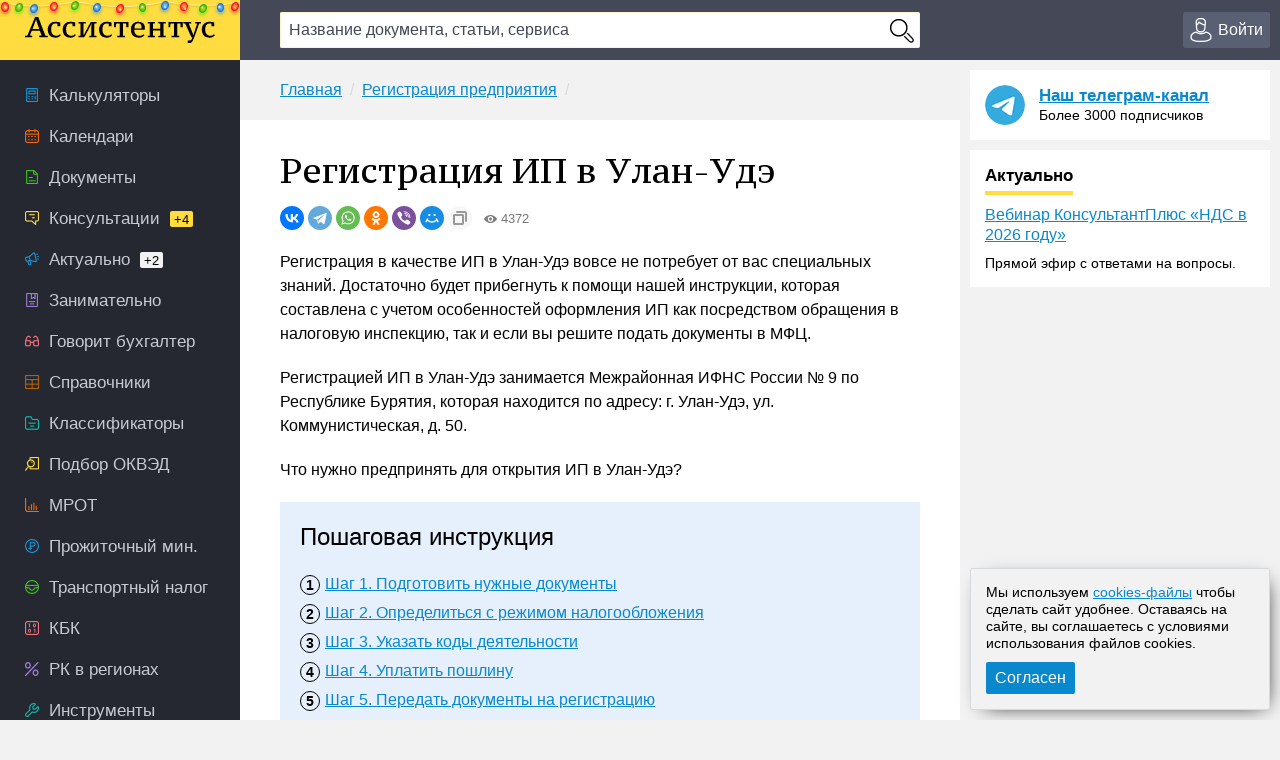

--- FILE ---
content_type: text/html; charset=UTF-8
request_url: https://assistentus.ru/registraciya/ip-ulan-ude/
body_size: 17903
content:


	<!DOCTYPE html>
<html lang="ru">
<head>
<meta charset="UTF-8" />
<link rel="preload" href="https://assistentus.ru/wp-content/themes/1/fonts/ptserifcaption-regular.woff2" as="font" type="font/woff2" />
<style>
@font-face{font-family:"PT Serif Caption";font-style:normal;font-weight:400;src:url('https://assistentus.ru/wp-content/themes/1/fonts/ptserifcaption-regular.woff2') format('woff2'),url('https://assistentus.ru/wp-content/themes/1/fonts/ptserifcaption-regular.woff') format('woff'),url('https://assistentus.ru/wp-content/themes/1/fonts/ptserifcaption-regular.ttf') format('truetype')}
</style>
<link rel="stylesheet" href="https://assistentus.ru/wp-content/themes/1/css/style.css?412" />
<link rel="shortcut icon" href="https://assistentus.ru/wp-content/themes/1/images/favicon.ico" type="image/x-icon">
<link rel="icon" href="https://assistentus.ru/wp-content/themes/1/images/favicon-48x48.png" type="image/png" sizes="48x48">
<meta name="viewport" content="width=device-width, height=device-height, initial-scale=1.0, minimum-scale=1.0, maximum-scale=2.0">
<meta name="apple-mobile-web-app-capable" content="yes">
<meta name="apple-touch-fullscreen" content="yes">
<link rel="apple-touch-icon" sizes="180x180" href="https://assistentus.ru/wp-content/themes/1/images/apple-touch-icon.png">
<link rel="apple-touch-icon" sizes="167x167" href="https://assistentus.ru/wp-content/themes/1/images/apple-touch-icon-167x167.png">
<link rel="apple-touch-icon" sizes="152x152" href="https://assistentus.ru/wp-content/themes/1/images/apple-touch-icon-152x152.png">
<link rel="apple-touch-icon" sizes="120x120" href="https://assistentus.ru/wp-content/themes/1/images/apple-touch-icon-120x120.png">
<meta name='robots' content='max-image-preview:large' />

	<!-- This site is optimized with the Yoast SEO plugin v15.6.2 - https://yoast.com/wordpress/plugins/seo/ -->
	<title>Как открыть ИП в Улан-Удэ в 2025-2026 году. Пошаговая инструкция</title>
	<meta name="description" content="Инструкция для самостоятельной регистрации ИП в Улан-Удэ, список необходимых для этого документов. Адреса и режим работы МФЦ и ИФНС." />
	<link rel="canonical" href="https://assistentus.ru/registraciya/ip-ulan-ude/" />
	<meta property="og:locale" content="ru_RU" />
	<meta property="og:type" content="article" />
	<meta property="og:title" content="Как открыть ИП в Улан-Удэ в 2025-2026 году. Пошаговая инструкция" />
	<meta property="og:description" content="Инструкция для самостоятельной регистрации ИП в Улан-Удэ, список необходимых для этого документов. Адреса и режим работы МФЦ и ИФНС." />
	<meta property="og:url" content="https://assistentus.ru/registraciya/ip-ulan-ude/" />
	<meta property="og:site_name" content="Ассистентус" />
	<meta property="og:image" content="https://assistentus.ru/wp-content/themes/1/images/emblems/ulan-ude.png" />
	<!-- / Yoast SEO plugin. -->


<!-- Yandex.RTB -->
<script>window.yaContextCb=window.yaContextCb||[]</script>
<script src="https://yandex.ru/ads/system/context.js" async></script>
</head>

<body>
<!--LiveInternet counter--><script type="text/javascript"><!--
new Image().src = "//counter.yadro.ru/hit?r"+
escape(document.referrer)+((typeof(screen)=="undefined")?"":
";s"+screen.width+"*"+screen.height+"*"+(screen.colorDepth?
screen.colorDepth:screen.pixelDepth))+";u"+escape(document.URL)+
";"+Math.random();//--></script><!--/LiveInternet-->

<header>
	<div class="wrap">
		<div class="topbar sb-slide">
			<div class="sb-toggle-left"><div class="menuicon"></div></div>
			<div class="logo"><a href="https://assistentus.ru/" title="Всё о малом бизнесе"><img src="https://assistentus.ru/wp-content/themes/1/images/logo.svg" loading="lazy" alt="Ассистентус" width="190" height="27"></a></div>
			<div class="search" data-id="">
				<div class="search_center">
					<form action="/poisk/" type="get">
						<div><input type="text" name="q" value="" class="search_field" autocomplete="off" autocapitalize="off" autocorrect="off" placeholder="Название документа, статьи, сервиса"></div>
						<div><input type="button" value="" class="search_button"></div>
						<div class="search_result"></div>
					</form>
				</div>
			</div>
			<div class="search_mobile"><span></span></div>
			<div class="actions">
				<div class="account open_login_first"><a href="https://assistentus.ru/id/"><i></i><span>Войти</span></a></div>			</div>
		</div>
	</div>
</header>

<div class="mainwrap">
	<nav class="left sb-slidebar sb-left">
		<ul class="menu1">
				
			<li class="m1_calc"><a href="https://assistentus.ru/kalkulyatory/"><i></i><span>Калькуляторы</span></a></li><li class="m1_calend"><a href="https://assistentus.ru/kalendari/"><i></i><span>Календари</span></a></li><li class="m1_doc"><a href="https://assistentus.ru/forma/"><i></i><span>Документы</span></a></li><li class="m1_cons"><a href="https://assistentus.ru/forum/"><i></i><span>Консультации<span class="cyellow">+4</span></span></a></li><li class="m1_act"><a href="https://assistentus.ru/aktualno/"><i></i><span>Актуально<span>+2</span></span></a></li><li class="m1_zan"><a href="https://assistentus.ru/zanimatelno/"><i></i><span>Занимательно</span></a></li><li class="m1_govbuh"><a href="https://assistentus.ru/govorit-buhgalter/"><i></i><span>Говорит бухгалтер</span></a></li><li class="m1_spr"><a href="https://assistentus.ru/spravochniki/"><i></i><span>Справочники</span></a></li><li class="m1_class"><a href="https://assistentus.ru/klassifikatory/"><i></i><span>Классификаторы</span></a></li><li class="m1_okved"><a href="https://assistentus.ru/okved/"><i></i><span>Подбор ОКВЭД</span></a></li><li class="m1_mrot"><a href="https://assistentus.ru/mrot/"><i></i><span>МРОТ</span></a></li><li class="m1_pm"><a href="https://assistentus.ru/prozhitochnyj-minimum/"><i></i><span>Прожиточный мин.</span></a></li><li class="m1_tn"><a href="https://assistentus.ru/transportnyj-nalog/"><i></i><span>Транспортный налог</span></a></li><li class="m1_kbk"><a href="https://assistentus.ru/kbk/"><i></i><span>КБК</span></a></li><li class="m1_rk"><a href="https://assistentus.ru/rajonnyj-koefficient/"><i></i><span>РК в регионах</span></a></li><li class="m1_ins"><a href="https://assistentus.ru/instrumenty/"><i></i><span>Инструменты</span></a></li><li class="m1_ipooo"><a href="https://assistentus.ru/otkryt-ip-ooo/"><i></i><span>Создать ИП/ООО</span></a></li><li class="m1_term"><a href="https://assistentus.ru/terminy/"><i></i><span>Термины</span></a></li><li class="m1_sluzh"><a href="https://assistentus.ru/sluzhba/"><i></i><span>Службы</span></a></li><li class="m1_rub"><a href="https://assistentus.ru/rubrikator/"><i></i><span>Рубрикатор</span></a></li>
		</ul>

		<a href="https://assistentus.ru/r1/" target="_blank" rel="noopener nofollow""><div class="promo_left"></div></a>

		<div class="menu3_title collapsed"><span>Статьи</span><i></i></div>
		<ul class="menu3">
			<li class="menu3_li collapsed"><div class="menu3_item"><span>Регистрация</span><i></i></div><ul class="menu3_sub"><li><a href="https://assistentus.ru/registraciya/">Регистрация</a></li><li><a href="https://assistentus.ru/ip-ili-ooo/">ИП или ООО?</a></li></ul></li><li class="menu3_li collapsed"><div class="menu3_item"><span>Налоги и учёт</span><i></i></div><ul class="menu3_sub"><li><a href="https://assistentus.ru/novovvedeniya/">Нововведения</a></li><li><a href="https://assistentus.ru/osno/">ОСНО</a></li><li><a href="https://assistentus.ru/usn/">УСН</a></li><li><a href="https://assistentus.ru/patent/">ПСН</a></li><li><a href="https://assistentus.ru/eshn/">ЕСХН</a></li><li><a href="https://assistentus.ru/nds/">НДС</a></li><li><a href="https://assistentus.ru/ndfl/">НДФЛ</a></li><li><a href="https://assistentus.ru/nalog-na-pribyil/">Налог на прибыль</a></li><li><a href="https://assistentus.ru/nalogi-i-uchet/">Налоги и учёт</a></li><li><a href="https://assistentus.ru/buhgalterskie-scheta/">Бухгалтерские счета</a></li><li><a href="https://assistentus.ru/buhuchet/">Бухучёт</a></li><li><a href="https://assistentus.ru/upravlencheskij-uchet/">Управленческий учёт</a></li></ul></li><li class="menu3_li collapsed"><div class="menu3_item"><span>Ведение бизнеса</span><i></i></div><ul class="menu3_sub"><li><a href="https://assistentus.ru/vedenie-biznesa/">Ведение бизнеса</a></li><li><a href="https://assistentus.ru/rs/">Расчётный счёт</a></li><li><a href="https://assistentus.ru/kassa/">Касса</a></li><li><a href="https://assistentus.ru/kommercheskoe-predlozhenie/">Коммерческое предложение</a></li><li><a href="https://assistentus.ru/osnovnye-sredstva/">Основные средства</a></li><li><a href="https://assistentus.ru/proverki/">Проверки</a></li><li><a href="https://assistentus.ru/sertifikaciya/">Сертификация</a></li><li><a href="https://assistentus.ru/sro/">СРО</a></li></ul></li><li class="menu3_li collapsed"><div class="menu3_item"><span>Персонал</span><i></i></div><ul class="menu3_sub"><li><a href="https://assistentus.ru/sotrudniki/" class="father">Сотрудники</a></li><li><a href="https://assistentus.ru/oplata-truda/">Оплата труда</a></li><li><a href="https://assistentus.ru/otpusk/">Отпуски, отгулы, больничные</a></li><li><a href="https://assistentus.ru/trudovaya-knizhka/">Трудовая книжка</a></li><li><a href="https://assistentus.ru/trudovoe-pravo/">Трудовое право</a></li><li><a href="https://assistentus.ru/pfr/">ПФР</a></li></ul></li><li class="menu3_li collapsed"><div class="menu3_item"><span>Закрытие бизнеса</span><i></i></div><ul class="menu3_sub"><li><a href="https://assistentus.ru/bankrotstvo/">Банкротство, закрытие</a></li></ul></li>
		</ul>
		<!--<div class="promo_left open_promo">Задать вопрос консультанту</div>-->
		<div class="left_stick">
			<div class="up" id="scroller"><i></i></div>
		</div>
		<script src="https://assistentus.ru/wp-content/themes/1/js/r2.js?96"></script>
	</nav><!-- //nav(left) -->
	
	<div class="content">

		
<div class="breads">
	<ul itemscope itemtype="https://schema.org/BreadcrumbList">
		<li itemprop="itemListElement" itemscope itemtype="https://schema.org/ListItem"><a itemprop="item" href="https://assistentus.ru/"><span itemprop="name">Главная</span></a><meta itemprop="position" content="1" /></li><li itemprop="itemListElement" itemscope itemtype="https://schema.org/ListItem"><a itemprop="item" href="https://assistentus.ru/registraciya/"><span itemprop="name">Регистрация предприятия</span></a><meta itemprop="position" content="2" /></li>	</ul>
</div>

<div class="content_basic" id="content">
	
	<div itemscope itemtype="http://schema.org/Article">
		<h1 itemprop="headline">Регистрация ИП в Улан-Удэ</h1>
		<link itemprop="url" href="https://assistentus.ru/registraciya/ip-ulan-ude/">
		<div class="post_soc_activity"><div class="ya-share2" data-shape="round" data-copy="extraItem" data-services="vkontakte,telegram,whatsapp,odnoklassniki,viber,moimir"></div><div class="meta_views"><i></i>4372</div></div>		
		
					<!--<div class="ukp mini"><div><p><strong>Больше материалов по теме &laquo;&raquo;</strong> вы можете получить в системе <strong><span>КонсультантПлюс</span></strong>.</p><script type="text/javascript">drawVitrine ("vitrine_3",0);</script></div></div>-->
			<!--<style>.ukp.mini:after{background-image:url(https://assistentus.ru/wp-content/themes/1/images/temp2022.png) !important}.ukp.mini p+p{margin-top:0}</style>
			<div class="ukp mini"><div><p>Как работаем и отдыхаем в <strong><span>2022 году</span></strong>?</p><p><a href="https://assistentus.ru/proizvodstvennyj-kalendar-2022/" onclick="yaCounter38594710.reachGoal('temp2022'); return true;"><strong>Подробности в календаре-2022</strong></a></p></div></div>-->
				
		
		
		<article>
						<div itemprop="articleBody">
				<p>Регистрация в качестве ИП в Улан-Удэ вовсе не потребует от вас специальных знаний. Достаточно будет прибегнуть к помощи нашей инструкции, которая составлена с учетом особенностей оформления ИП как посредством обращения в налоговую инспекцию, так и если вы решите подать документы в МФЦ.</p>
<p>Регистрацией ИП в Улан-Удэ занимается Межрайонная ИФНС России № 9 по Республике Бурятия, которая находится по адресу: г. Улан-Удэ, ул. Коммунистическая, д. 50.</p>
<p>Что нужно предпринять для открытия ИП в Улан-Удэ?</p>
<p><p><div class="steps"><div class="steps_title">Пошаговая инструкция</div>
<ol>
	<li><a href="#a1"><span class="s"><span>Шаг 1.</span> Подготовить нужные документы</span></a></li>
 	<li><a href="#a2"><span class="s"><span>Шаг 2.</span> Определиться с режимом налогообложения</span></a></li>
 	<li><a href="#a3"><span class="s"><span>Шаг 3.</span> Указать коды деятельности</span></a></li>
 	<li><a href="#a4"><span class="s"><span>Шаг 4.</span> Уплатить пошлину</span></a></li>
 	<li><a href="#a5"><span class="s"><span>Шаг 5.</span> Передать документы на регистрацию</span></a></li>
 	<li><a href="#a6"><span class="s"><span>Шаг 6.</span> Зарегистрироваться и начать работать</span></a></li>
 </ol>
</div></p><div class="regservice xl">
	<div class="rs_left">
		<div class="rs_title">Бесплатный сервис подготовки документов<br>для регистрации ИП</div>
		<div class="rs_text">Создайте полный пакет документов для подачи в регистрирующий орган быстро и безопасно.</div>
		<div class="rs_link"><a href="https://assistentus.ru/otkryt-ip/" title="Сервис подготовки документов для регистрации ИП на нашем сайте" target="_blank"><span>Создать ИП</span><i></i></a></div>
	</div>
	<div class="rs_right">
		<div class="rs_bbb_1"><i></i><span><strong>Бесплатно</strong><br>Без рекламы и без СМС.</span></div>
		<div class="rs_bbb_2"><i></i><span><strong>Быстро</strong><br>10 минут на всю подготовку.</span></div>
		<div class="rs_bbb_3"><i></i><span><strong>Безопасно</strong><br>Защищенный протокол.</span></div>
	</div>
</div></p>
<h2 id="a1"><span class="s"><span>Шаг 1.</span> Подготовить нужные документы</span></h2>
<p>Главным документом, на основании которого производится регистрация ИП, является заявление установленной приказом ФНС <a href="https://assistentus.ru/forma/r21001-zayavlenie-obrazec-zapolneniya/">формы Р21001</a>, бланк которого можно <a href="https://assistentus.ru/wp-content/uploads/files/blank-na-registraciju-ip.xls">скачать у нас на сайте</a>. Ничего придумывать не потребуется, в заявлении имеются поля, в которые просто необходимо будет внести свои данные.</p>
<p>Помимо заявления на регистрацию вам потребуется предоставить в налоговый орган:</p>
<ul>
<li>квитанцию об уплате государственной пошлины, если вы будете подавать заявление в бумажном виде;</li>
<li>заявление о переходе на налоговый спецрежим, если вы выбрали таковой (например, <a href="https://assistentus.ru/forma/26-2-1-zayavlenie-o-perehode-na-usn/">о переходе на УСН</a> и его <a href="https://assistentus.ru/wp-content/uploads/files/26.2-1_zayavlenie-o-perehode-na-usn.xls">бланк в XLS</a>);</li>
<li>копию страниц паспорта с пропиской;</li>
<li>копию <a href="https://assistentus.ru/registraciya/chto-takoe-inn/">ИНН</a>. Заявление на выдачу ИНН вы можете скачать у нас на сайте. В случае если у вас еще нет индивидуального налогового номера, вы можете заполнить заявление и подать его одновременно с остальными документами;</li>
<li>копию вида на жительство или иного документа, подтверждающего легальность вашего проживания на территории РФ (если вы &mdash; подданный другой страны).</li>
</ul>
<p>Обратите внимание на следующие моменты:</p>
<ul>
<li>если вы подаете документы лично, возьмите с собой оригинал паспорта, чтобы сотрудник ИФНС смог сверить подписи на заявлениях и копию паспорта;</li>
<li>если вы подаете документы почтой, то копия паспорта и подпись на заявлении должна быть заверена нотариально;</li>
<li>подавать документы можно и в электронном виде. Для этого перейдите на сайт ФНС и подготовьте пакет документов в специальной форме.</li>
</ul>
<h2 id="a2"><span class="s"><span>Шаг 2.</span> Определиться с режимом налогообложения</span></h2>
<p>Расчет налогов может показаться достаточно сложной задачей для начинающего предпринимателя. По умолчанию каждый из вновь зарегистрировавшихся ИП начинает работу на общем налоговом режиме (<a href="https://assistentus.ru/osno/">ОСН</a>), однако в Российской Федерации разработано несколько специальных режимов, которые могут упростить работу ИП, заменив несколько налогов одним общим налогом или специальным платежом. Ниже представлены налоговые спецрежимы, которые функционируют на территории Улан-Удэ:</p>
<ul>
<li><a href="https://assistentus.ru/usn/">УСН</a> &mdash; &laquo;упрощенка&raquo;, самый популярный режим. Применение УСН позволяет ИП сразу после регистрации уйти на налоговые каникулы, то есть в течение определенного периода после регистрации при условии перехода на УСН не платить налоги;</li>
<li><a href="https://assistentus.ru/patent/">ПСН</a> &mdash; патентная система, предполагает покупку патентов на срок 1-12 месяцев;</li>
<li><a href="https://assistentus.ru/eshn/">ЕСХН</a> &mdash; единый сельхозналог для тех, кто занимается производством сельскохозяйственной продукции.</li>
</ul>
<p>Поскольку к каждому режиму разработан достаточно обширный список критериев и рекомендаций по применению и расчету налогов, мы рекомендуем перед выбором режима ознакомиться с описанием на сайте ФНС. После этого вы можете заполнить заявление о переходе на специальный режим и приложить его к другим документами на регистрацию (например, заявление о переходе на УСН формы 26.2-1 вы можете скачать на нашем сайте).</p>
<h2 id="a3"><span class="s"><span>Шаг 3.</span> Указать коды деятельности</span></h2>
<p>Одним из пунктов заявления на регистрацию, который часто вызывает у будущего предпринимателя затруднения, является указание в заявлении кодов деятельности согласно ОКВЭД &mdash; Общероссийскому классификатору кодов экономической деятельности. Кодов в этом классификаторе достаточно много, и некоторые могут показаться похожими или даже одинаковыми. Мы рекомендуем при выборе кодов и внесении их в заявление:</p>
<ul>
<li>указывать основным код той деятельности, которую вы намерены вести сразу после регистрации;</li>
<li>в качестве дополнительных указывать те виды деятельности, которые вы готовы рассмотреть в качестве потенциальных. В заявлении отведено место для нескольких кодов;</li>
<li>выбирать для указания коды групп, содержащие в себе несколько кодов смежных видов деятельности. Это более целесообразно, чем вносить код каждого вида по отдельности;</li>
<li>учитывать, что при применении определенных налоговых режимов некоторые виды деятельности ИП вести не может.</li>
</ul>
<p>На нашем сайте имеется <a href="https://assistentus.ru/okved/">справочник по ОКВЭД</a>, который поможет вам подобрать коды и не запутаться. А также мы собрали для вас основную информацию о самых распространенных видах деятельности.</p>
<h2 id="a4"><span class="s"><span>Шаг 4.</span> Уплатить пошлину</span></h2>
<p>Как уже было сказано выше, уплата пошлины потребуется только при подаче документов в бумажном виде. Тем счастливчикам, кто обзавелся электронной усиленной цифровой подписью, можно подать документы в электронном виде &mdash; и ничего не платить.</p>
<p>Если же вы все-таки подаете документы на бумажном носителе, то получить квитанцию на уплату пошлины можно:</p>
<ol>
<li>заполнив форму на сайте ФНС <a href="https://assistentus.ru/registraciya/gosposhlina-za-registraciyu-ip/">согласно инструкции</a>. С распечатанной квитанцией вам нужно будет прийти в банк и заплатить сбор;</li>
<li>обратившись в МФЦ. Вам необходимо будет сказать работнику МФЦ, что вам нужны реквизиты для уплаты пошлины за регистрацию ИП. Там же, в терминале, вы сможете и произвести оплату.</li>
</ol>
<p>Реквизиты для уплаты госпошлины за оформление ИП для города Улан-Удэ:</p>
<table class="tbase reg">
<tbody>
<tr>
<td>Получатель платежа</td>
<td>УФК МФ РФ по Республике Бурятия (МРИ ФНС России №2 по Республике Бурятия)</td>
</tr>
<tr>
<td>ИНН</td>
<td>0326023525</td>
</tr>
<tr>
<td>КПП</td>
<td>032601001</td>
</tr>
<tr>
<td>Банк получателя</td>
<td>Отделение &#8212; НБ Республика Бурятия </td>
</tr>
<tr>
<td>БИК</td>
<td>048142001</td>
</tr>
<tr>
<td>Счет</td>
<td>40101810600000010002</td>
</tr>
<tr>
<td colspan="2"><a href="https://assistentus.ru/wp-content/uploads/files/registraciya/kvitanciya_gosposhliny_ip_ulan-ude.pdf" target="_blank" rel="noopener">PDF-квитанция госпошлины</a> за регистрацию ИП в Улан-Удэ.</td>
</tr>
</tbody>
</table>
<h2 id="a5"><span class="s"><span>Шаг 5.</span> Передать документы на регистрацию</span></h2>
<p>Собрав документы, передайте документы на регистрацию. Сделать это можно:</p>
<ul>
<li>явившись в отделение ФНС по месту прописки или месту пребывания, если у вас нет прописки;</li>
<li>обратившись в МФЦ;</li>
<li>направив документы на адрес регистрирующей ИФНС по почте.</li>
</ul>
<p>Ниже чуть подробнее рассмотрим каждый способ.</p>
<h3><span class="s">Подача документов лично в ИФНС</span></h3>
<p>Самый быстрый способ &mdash; подать документы лично.</p><script type="text/javascript">drawVitrine ('vitrine_61',0);</script>
<p>Контакты и режим работы ИФНС, которая занимается оформлением ИП в Улан-Удэ, приведены ниже.</p>
<table class="tbase reg">
<tbody>
<tr>
<th>ИФНС Улан-Удэ</th>
<th>Контакты и режим работы</th>
</tr>
<tr>
<td>Межрайонная ИФНС России № 9 по Республике Бурятия</td>
<td>
<div class="conts"><span class="conts_title">Адрес:</span> г. Улан-Удэ, ул. Коммунистическая, д. 50</div>
<div class="conts"><span class="conts_title">Телефон:</span> 8(3012)21-22-19</div>
<div class="sched"><span class="sched_title">Режим работы:</span> <span class="sched_timing">пн. 8.30 &mdash; 17.30</span><span class="sched_timing">вт. 8.30 &mdash; 17.30</span><span class="sched_timing">ср. 8.30 &mdash; 17.30</span><span class="sched_timing">чт. 8.30 &mdash; 17.30</span><span class="sched_timing">пт. 8.30 &mdash; 16.15</span><span class="sched_timing">сб. выходной</span><span class="sched_timing">вс. выходной</span></div>
</td>
</tr>
</tbody>
</table>
<script type="text/javascript" charset="utf-8" async src="https://api-maps.yandex.ru/services/constructor/1.0/js/?um=constructor%3Aca43f8a5537a482cee4173ace343d16040d4edc77e20bf562f6292491a782e23&amp;width=100%25&amp;height=400&amp;lang=ru_RU&amp;scroll=false"></script>
<h3><span class="s">Подача документов в МФЦ</span></h3>
<p>Выберите один из удобных вам МФЦ в г. Улан-Удэ. Вы можете прийти в любой МФЦ вне зависимости от адреса вашей прописки.</p>
<table class="tbase reg">
<tbody>
<tr>
<th>МФЦ Улан-Удэ</th>
<th>Контакты и режим работы</th>
</tr>
<tr>
<td>ГБУ &laquo;МФЦ Республики Бурятия&raquo;</td>
<td>
<div class="conts"><span class="conts_title">Адрес:</span> г. Улан-Удэ, ул. Ключевская, 76а</div>
<div class="conts"><span class="conts_title">Телефон:</span> 8(3012)287-287</div>
<div class="sched"><span class="sched_title">Режим работы:</span> <span class="sched_timing">пн. 8.30 &mdash; 20.30</span><span class="sched_timing">вт. 8.30 &mdash; 19.00</span><span class="sched_timing">ср. 8.30 &mdash; 19.00</span><span class="sched_timing">чт. 8.30 &mdash; 18.00</span><span class="sched_timing">пт. 8.30 &mdash; 19.00</span><span class="sched_timing">сб. 9.00 &mdash; 13.00</span><span class="sched_timing">вс. выходной</span></div>
</td>
</tr>
<tr>
<td>Филиал ГБУ &laquo;МФЦ Республики Бурятия&raquo; по Железнодорожному району</td>
<td>
<div class="conts"><span class="conts_title">Адрес:</span> г. Улан-Удэ, ул. Столичная, 2а</div>
<div class="conts"><span class="conts_title">Телефон:</span> 8(3012)250-517</div>
<div class="sched"><span class="sched_title">Режим работы:</span> <span class="sched_timing">пн. 8.30 &mdash; 20.30</span><span class="sched_timing">вт. 8.30 &mdash; 19.00</span><span class="sched_timing">ср. 8.30 &mdash; 19.00</span><span class="sched_timing">чт. 8.30 &mdash; 18.00</span><span class="sched_timing">пт. 8.30 &mdash; 19.00</span><span class="sched_timing">сб. 9.00 &mdash; 13.00</span><span class="sched_timing">вс. выходной</span></div>
</td>
</tr>
</tbody>
</table>
<script type="text/javascript" charset="utf-8" async src="https://api-maps.yandex.ru/services/constructor/1.0/js/?um=constructor%3A812e1049516d19017c52dfa1b4a61e2ee05a165fd967b60c75f5b3e001ee4296&amp;width=100%25&amp;height=400&amp;lang=ru_RU&amp;scroll=false"></script>
<p>В МФЦ вам выдадут расписку в получении документов, в которой будет указана дата обращения. Эта дата станет точкой отсчета времени до регистрации вас как ИП.</p>
<h3><span class="s">Направление документов по почте</span></h3>
<p>Направляя документы на регистрацию почтой, оформите ваш пакет как ценное письмо с описью внутреннего вложения (этот вид отправки рекомендован ФНС).</p>
<p>Ценное письмо вручается под подпись адресату или его представителю, так что будьте уверены, что никто, кроме работника ИФНС, его не получит.</p>
<p>Опись внутреннего вложения доступна на нашем сайте <a href="https://assistentus.ru/wp-content/uploads/files/opis-vlozhenija-pri-registracii-ip.doc">по этой ссылке</a>.</p>
<h2 id="a6"><span class="s"><span>Шаг 6.</span> Зарегистрироваться и начать работать</span></h2>
<p>Если с заявлением и документами все в порядке, то вас зарегистрируют как ИП в течение трех рабочих дней с момента, как налоговая получит ваши документы. Безусловно, в этом отношении личная явка в ИФНС будет самым удобным способом подачи документов, так как сотрудник ИФНС на месте может сразу указать вам на ошибки.</p>
<p>Отметим, что для МФЦ срок регистрации составит 5-7 дней, поскольку сам центр регистрацией не занимается, а все равно передает документы в регистрирующий орган.</p>
<p>Что же касается почты &mdash; тут все будет зависеть от того, как быстро налоговая получит ваши документы. Считайте срок с момента появления отметки на сайте Почты России.</p>
<p>О том, что вы зарегистрированы, будет свидетельствовать направление вам выписки из Единого госреестра ИП (ее вам пришлют по почте или пригласят за ней, тут все будет зависеть от того, как вы направляли документы). Получив выписку, можете приступать к работе.</p>
<div class="regservice"><a href="https://assistentus.ru/otkryt-ip/" title="Сервис подготовки документов для регистрации ИП на нашем сайте" target="_blank"><span>Подготовить документы для регистрации ИП бесплатно</span><i></i></a></div>
<h4>Немного о малом бизнесе в Улан-Удэ и о городе в целом</h4>
<div class="aboutg">
<img decoding="async" src="https://assistentus.ru/wp-content/themes/1/images/emblems/ulan-ude.png" alt="Улан-Удэ"></p>
<p>Улан-Удэ &mdash; столица республики Бурятия, город с почти полумиллионным населением, расположенный на Транссибирской железнодорожной магистрали.</p>
<p>Наличие рынка сбыта импорта (Монголия, Китай) позволяет предпринимателям рассчитывать и на иностранного покупателя. Улан-Удэ является крупным промышленным и бизнес-центром Забайкалья. От озера Байкал город отделяет всего 130 км.</p>
<p>Среди наиболее перспективных ниш для бизнеса в городе можно отметить следующие:</p>
<ul>
<li>гостиничный бизнес, в частности, недорогие хостелы для приезжих и деловых туристов;</li>
<li>сфера услуг, в частности, ремонтные услуги, пошив одежды, адвокатские и медицинские услуги;</li>
<li>красота и здоровье &mdash; парикмахерские, салоны красоты, косметологические кабинеты;</li>
<li>строительство &mdash; город растет, так как население увеличивается;</li>
<li>автомобильные мастерские и сервисы;</li>
<li>заведения быстрого питания.</li>
</ul>
<div class="aboutg_title">Немного статистических данных о городе</div>
<p>Население Улан-Удэ составляет почти 436 тысяч человек при плотности населения около 1250 человек на кв. км.</p>
<p>Официальные языки: русский и бурятский.</p>
<p>Национальный состав представлен, в основном, русскими и бурятами.</p>
<p>Среди религиозных конфессий преобладающее большинство принадлежит православному христианству, исламу, кроме того, в Бурятии исповедуют шаманизм.</p>
</div>
</p>							</div>
		</article>
	</div>
	
	
	<div class="post_supc">
		<div class="post_soc"><div class="soc_name"><i></i><span>Поделиться:</span></div><div class="ya-share2" data-shape="round" data-services="vkontakte,telegram,whatsapp,odnoklassniki,viber,moimir"></div></div><div class="post_urlcopy"><i></i><span>Скопировать ссылку</span></div><div class="post_print" id="print_this"><i></i><span>Распечатать</span></div><div class="post_comments"><i></i><span>Комментарии</span></div>
	</div>
</div><!-- //content_basic id=content-->

<div class="content_hr"></div>

<div class="content_basic">
	<div class="post_tags">
		<div class="post_tags_title"><span>Теги по теме</span></div>
		<a href="https://assistentus.ru/tag/ip/" rel="tag">ип</a><a href="https://assistentus.ru/tag/registraciya-ip/" rel="tag">регистрация ип</a><a href="https://assistentus.ru/tag/ulan-udeh/" rel="tag">Улан-Удэ</a>	</div>
	<div class='yarpp-related'>
	<div class="yarpp-related">
		<div class="post_related_title"><span>Рекомендуем</span></div>
		<ul class="post_related">
			<li><a href="https://assistentus.ru/registraciya/ip-vladivostok/" title="Регистрация ИП во Владивостоке">Регистрация ИП во Владивостоке</a></li><li><a href="https://assistentus.ru/registraciya/ip-irkutsk/" title="Регистрация ИП в Иркутске">Регистрация ИП в Иркутске</a></li><li><a href="https://assistentus.ru/registraciya/ip-novorossijsk/" title="Регистрация ИП в Новороссийске">Регистрация ИП в Новороссийске</a></li><li><a href="https://assistentus.ru/registraciya/ip-taganrog/" title="Регистрация ИП в Таганроге">Регистрация ИП в Таганроге</a></li><li><a href="https://assistentus.ru/registraciya/ip-ulyanovsk/" title="Регистрация ИП в Ульяновске">Регистрация ИП в Ульяновске</a></li>		</ul>
	</div>
</div>
</div>
			
	
		
<div class="content_basic comments">
	<div class="comments_title" id="comments"><span>Комментарии</span></div>
	
	<!--noindex-->	<div id="respond" class="comment-respond">
		<div class="reply"><a rel="nofollow" id="cancel-comment-reply-link" href="/registraciya/ip-ulan-ude/#respond" style="display:none;">Отменить ответ</a></div><form action="https://assistentus.ru/wp-comments-post.php" method="post" id="commentform" class="comment-form"><textarea autocomplete="new-password"  id="b4808a9de6"  name="b4808a9de6"   class="ph comment-textarea" cols="1" rows="1" aria-required="true" placeholder="Расскажите, что вы думаете по этой теме"></textarea><textarea id="comment" aria-label="hp-comment" aria-hidden="true" name="comment" autocomplete="new-password" style="padding:0 !important;clip:rect(1px, 1px, 1px, 1px) !important;position:absolute !important;white-space:nowrap !important;height:1px !important;width:1px !important;overflow:hidden !important;" tabindex="-1"></textarea><script data-noptimize>document.getElementById("comment").setAttribute( "id", "ac3cc2dcb482f56749c4de1a1eafb81a" );document.getElementById("b4808a9de6").setAttribute( "id", "comment" );</script><div class="cf_adds"><div class="cf_adds_text"><input type="text" id="author" name="author" class="ph comment-input" value="" placeholder="Имя" pattern="[A-Za-zА-Яа-я]{3,}" maxlength="30" autocomplete="off" tabindex="1" required></div>
<div class="cf_adds_text"><input type="email" id="email" name="email" class="ph comment-input" value="" placeholder="Email" maxlength="30" autocomplete="on" tabindex="2" required></div>
<p class="comment-form-cookies-consent"><input id="wp-comment-cookies-consent" name="wp-comment-cookies-consent" type="checkbox" value="yes" /> <label for="wp-comment-cookies-consent">Сохранить моё имя, email и адрес сайта в этом браузере для последующих моих комментариев.</label></p>
<div class="cf_adds_submit"><input name="submit" type="submit" id="submit" class="comment-submit" value="Отправить комментарий" /> <input type='hidden' name='comment_post_ID' value='12087' id='comment_post_ID' />
<input type='hidden' name='comment_parent' id='comment_parent' value='0' />
</div></div></form>	</div><!-- #respond -->
	<!--/noindex-->
		
	
	
</div>

		<div class="content_forum">
	<div class="fromforum">
		<div class="fromforum_title">Ваш вопрос &ndash; наш ответ</div>
		<div class="fromforum_ask open_promo">Задать вопрос</div>
		<ul class="fromforum_themes">
							<li>
					<!-- <img src="/wp-content/plugins/account/assets/images/users_ava/1736710852_54.jpeg" alt="">	 -->
					<div class="fft_content">
						<div class="fft_username">Консультант Колеватов Денис</div><div class="fft_meta">26 января 2026 в 14:31</div>
						<p>По общему правилу любой акт﻿ должен составляться в том количестве экземпляров, сколько есть заинтересованных...</p>
						<a href="https://assistentus.ru/forum/21008-akt-o-zasore-kanalizacii-dolzhen-ostavatysya-tak-zhe-u-sobstvennika/" onclick="yaCounter38594710.reachGoal('forum_bottom'); return true;">Акт о засоре канализации должен оставаться так же у собственника?</a>
					</div>
				</li>
							<li>
					<!-- <img src="/wp-content/plugins/account/assets/images/users_ava/1736710852_54.jpeg" alt="">	 -->
					<div class="fft_content">
						<div class="fft_username">Консультант Колеватов Денис</div><div class="fft_meta">26 января 2026 в 14:28</div>
						<p>Ситуация понятна, а суть вопроса вашего в чем? Чем я могу помочь?&nbsp;</p>
						<a href="https://assistentus.ru/forum/21007-aviakompaniya-ne-otvechaet-na-obrashcheniya-s-pretenziej-oformlennye-na-oficialynom-sajte/" onclick="yaCounter38594710.reachGoal('forum_bottom'); return true;">Авиакомпания не отвечает на обращения с претензией, оформленные на официальном сайте</a>
					</div>
				</li>
							<li>
					<!-- <img src="/wp-content/plugins/account/assets/images/users_ava/1736710852_54.jpeg" alt="">	 -->
					<div class="fft_content">
						<div class="fft_username">Консультант Колеватов Денис</div><div class="fft_meta">26 января 2026 в 14:27</div>
						<p>Специальных требований к такому акту нет, закон их не регламентирует. Составляется в общей форме. Если есть вопросы...</p>
						<a href="https://assistentus.ru/forum/21006-akt-skrytyh-rabot-na-demontazh/" onclick="yaCounter38594710.reachGoal('forum_bottom'); return true;">Акт скрытых работ на демонтаж</a>
					</div>
				</li>
							<li>
					<!-- <img src="/wp-content/plugins/account/assets/images/users_ava/1736710852_54.jpeg" alt="">	 -->
					<div class="fft_content">
						<div class="fft_username">Консультант Колеватов Денис</div><div class="fft_meta">26 января 2026 в 14:23</div>
						<p>Поскольку вы уже работали почти полный год с августа 2025 по май 2026, к моменту отпуска в конце мая 2026 г. у вас будет...</p>
						<a href="https://assistentus.ru/forum/21005-vopros-po-povodu-otpuska/" onclick="yaCounter38594710.reachGoal('forum_bottom'); return true;">Вопрос по поводу отпуска </a>
					</div>
				</li>
					</ul>
	</div>
	<div class="promo_bottom"><div class="pb_img"></div><div class="pb_content">Отвечаем на вопросы бесплатно. Консультант онлайн</div></div>
</div><!-- //content_forum -->
			
					
	</div><!-- //content -->
					
		<aside class="right">		

		<div class="right_last">
			<div class="right_tg_image"></div>
			<div class="right_tg_text">
				<div class="right_tg_title"><a href="https://t.me/assistentus" target="_blank" onclick="ym(38594710,'reachGoal','telegram_promo');" rel="noopener nofollow">Наш телеграм-канал</a></div>
				<div class="right_tg_desc">Более 3000 подписчиков</div>
			</div>
		</div>
		
		<div class="right_last">
			<div class="right_last_title actual"><span>Актуально</span></div>
			<a href="https://assistentus.ru/aktualno/vebinar-nds-v-2026-godu/">Вебинар КонсультантПлюс «НДС в 2026 году»</a><div class="right_last_text"><p>Прямой эфир с ответами на вопросы.</p>
</div>		</div>

		<div class="right_hleb">
			<!-- Yandex.RTB R-A-245128-12 -->
			<div id="yandex_rtb_R-A-245128-12"></div>
			<script>window.yaContextCb.push(()=>{
				Ya.Context.AdvManager.render({
					"blockId": "R-A-245128-12",
					"renderTo": "yandex_rtb_R-A-245128-12"
				})
			})
			</script>
		</div>

		<div class="right_hleb">
			<!-- Yandex.RTB R-A-245128-18 -->
			<div id="yandex_rtb_R-A-245128-18"></div>
			<script>
			window.yaContextCb.push(()=>{
				Ya.Context.AdvManager.render({
					"blockId": "R-A-245128-18",
					"renderTo": "yandex_rtb_R-A-245128-18"
				})
			})
			</script>
		</div>

		<div class="right_last">
			<div class="right_last_title ekonomik"><span>Занимательно</span></div>
			<ul>
				<li><a href="https://assistentus.ru/zanimatelno/chto-delat-esli-vas-zaderzhali/">Что делать, если вас задержали</a></li><li><a href="https://assistentus.ru/zanimatelno/mozhno-li-v-sude-zayavlyat-trebovaniya-svyazannye-s-kriptovalyutoj/">Можно ли в суде заявлять требования, связанные с криптовалютой</a></li><li><a href="https://assistentus.ru/zanimatelno/zakonoproekt-o-stalkinge/">Законопроект о &#171;сталкинге&#187;</a></li>			</ul>
		</div>
		
		<div class="right_last">
			<div class="right_last_title saybuh"><span>Говорит бухгалтер</span></div>
			<a href="https://assistentus.ru/govorit-buhgalter/novye-pravila-lgoty-i-ogranicheniya-obzor-dekabrskih-izmenenij/">Новые правила, льготы и ограничения: обзор изменений декабря 2025 года</a>		</div>
		
		<div class="right_tabs">
			<ul class="tabs">
				<li class="active" data-tab-item="tab-item-1"><span>Горячие материалы</span></li>
				<li class="" data-tab-item="tab-item-2"><span>Ещё</span></li>
			</ul>
			<div>
				<div class="active" data-tab-content="tab-item-1">
					<ul>
						<li class="pr">Сохраните</li>
						<!-- <li><a href="https://assistentus.ru/nalogi-i-uchet/sroki-sdachi-otchetnosti/">Сроки сдачи отчётности 2026</a></li><li><a href="https://assistentus.ru/nalogi-i-uchet/sroki-uplaty-nalogov/">Сроки уплаты налогов 2026</a></li> -->
						<li><a href="https://assistentus.ru/proizvodstvennyj-kalendar-2026/">Производственный календарь 2026</a></li><li><a href="https://assistentus.ru/vedenie-biznesa/klyuchevaya-stavka/">Ключевая ставка ЦБ РФ</a></li>
					</ul>
				</div>
				<div class="" data-tab-content="tab-item-2">
					<ul>
						<li class="pr">Персонал</li><li><a href="https://assistentus.ru/sotrudniki/kak-vmenit-dopolnitelnye-obyazannosti/">Как возложить на работника дополнительные обязанности</a></li><li><a href="https://assistentus.ru/sotrudniki/shtraf-za-neoformlennogo-rabotnika/">Штраф за неоформленного сотрудника</a></li><li class="pr">Ведение бизнеса</li><li><a href="https://assistentus.ru/vedenie-biznesa/nalogoplatelshchik-yul-ustanovka/">Актуальная версия Налогоплательщика ЮЛ</a></li><li><a href="https://assistentus.ru/registraciya/ip/">Как открыть ИП</a></li><li class="pr">Фонды</li><li><a href="https://assistentus.ru/pfr/strahovye-vznosy-ip/">Страховые взносы ИП</a></li><li><a href="https://assistentus.ru/pfr/kak-po-snils-uznat-pensionnye-nakopleniya/">Как по СНИЛС узнать свои пенсионные накопления</a></li><li class="pr">Налоги</li><li><a href="https://assistentus.ru/nalogi-i-uchet/nalogovaya-nagruzka-formula-rascheta/">Расчёт налоговой нагрузки</a></li><li><a href="https://assistentus.ru/nalogi-i-uchet/nalogovyj-vychet-na-rebenka/">Налоговый вычет на ребёнка</a></li><li class="pr">Бухучёт</li><li><a href="https://assistentus.ru/buhuchet/sostav-nakladnyh-rashodov/">Состав накладных расходов</a></li><li><a href="https://assistentus.ru/sotrudniki/summirovannyj-uchyot-rabochego-vremeni/">Суммированный учёт рабочего времени</a></li><li class="pr">Нормативные документы</li><li><a href="https://bazanpa.ru" target="_blank">База нормативно-правовых актов</a></li>
					</ul>
				</div>
			</div>
		</div>
		
		<div class="right_tabs">
			<ul class="tabs">
				<li class="active" data-tab-item="tab-item-1"><span>Популярные документы</span></li>
				<li class="" data-tab-item="tab-item-2"><span>Ещё</span></li>				
			</ul>
			<div>
				<div class="active" data-tab-content="tab-item-1">
					<ul>
						<li><a href="https://assistentus.ru/forma/raspiska-v-poluchenii-deneg/">Расписка в получении денег</a></li>
						<li><a href="https://assistentus.ru/forma/spravka-s-mesta-raboty/">Справка с места работы</a></li>
						<li><a href="https://assistentus.ru/forma/doverennost-na-poluchenie-tovara/">Доверенность на получение товара</a></li>
						<li><a href="https://assistentus.ru/forma/akt-sdachi-priemki-vypolnennyh-rabot/">Акт сдачи-приёмки работ</a></li>
						<li><a href="https://assistentus.ru/forma/dkp-avtomobilya/">Договор купли-продажи авто</a></li>
					</ul>
				</div>
				<div class="" data-tab-content="tab-item-2">
					<ul>
						<li><a href="https://assistentus.ru/forma/akt-na-spisanie-materialov/">Акт на списание материалов</a></li>
						<li><a href="https://assistentus.ru/forma/defektnaya-vedomost/">Дефектная ведомость</a></li>
						<li><a href="https://assistentus.ru/forma/doverennost-na-poluchenie-pochty/">Доверенность на получение почты</a></li>
						<li><a href="https://assistentus.ru/forma/pismo-o-sotrudnichestve/">Письмо о сотрудничестве</a></li>						
						<li><a href="https://assistentus.ru/forma/schet-na-oplatu/">Счёт на оплату</a></li>					
						<li><a href="https://assistentus.ru/forma/zayavlenie-o-prieme-na-rabotu/">Заявление о приёме на работу</a></li>
						<li><a href="https://assistentus.ru/forma/zayavlenie-na-otpusk/">Заявление на отпуск</a></li>
						<li><a href="https://assistentus.ru/forma/zayavlenie-na-uvolnenie-po-sobstvennomu-zhelaniyu/">Заявление на увольнение по собственному желанию</a></li>
						<li><a href="https://assistentus.ru/forma/spravka-182n/">Справка 182н</a></li>
						<li><a href="https://assistentus.ru/forma/t-12-13-tabel-uchyota-rabochego-vremeni/">Табель учёта рабочего времени</a></li>								
						<li><a href="https://assistentus.ru/forma/t-2-lichnaya-kartochka-rabotnika/">Личная карточка работника</a></li>
						<li><a href="https://assistentus.ru/forma/sluzhebnaya-zapiska/">Служебная записка</a></li>
						<li><a href="https://assistentus.ru/forma/t-3-shtatnoe-raspisanie/">Штатное расписание</a></li>
						<li><a href="https://assistentus.ru/forma/0286041-obrazec-dokladnoi-zapiski/">Докладная записка</a></li>
						<li><a href="https://assistentus.ru/forma/marshrutnyi-list/">Маршрутный лист</a></li>
						<li><a href="https://assistentus.ru/forma/obrazets-otveta-na-pretenziyu/">Ответ на претензию</a></li>
						<li><a href="https://assistentus.ru/forma/platyozhnoe-poruchenie/">Платёжное поручение</a></li>
						<li><a href="https://assistentus.ru/forma/pismo-prosba/">Письмо-просьба</a></li>
						<li><a href="https://assistentus.ru/forma/pismo-pretenziya/">Письмо-претензия</a></li>			
						<li><a href="https://assistentus.ru/forma/soglasie-na-obrabotku-personalnyh-dannyh/">Согласие на обработку данных</a></li>
					</ul>
				</div>
			</div>
		</div>

				
			<div class="right_stick">
				<!-- Yandex.RTB R-A-245128-13 -->
				<div id="yandex_rtb_R-A-245128-13"></div>
				<script>
				window.yaContextCb.push(()=>{
					Ya.Context.AdvManager.render({
						"blockId": "R-A-245128-13",
						"renderTo": "yandex_rtb_R-A-245128-13"
					})
				})
				</script>
			</div>			
			</aside><!-- //aside(right) -->
	</div><!-- //mainwrap -->

<footer>
	<div class="footer_left">
		<div class="footer_site">Ассистентус &mdash; всё о малом бизнесе</div>
		<div class="footer_desc">Наш электронный журнал &ndash; ваш личный ассистент успеха.</div>
	</div>
	<div class="footer_content">
		<div class="footer_level_one">
			<div class="footer_letusknow"><span>Заметили ошибку?</span> <span>Выделите её и нажмите Ctrl+Enter</span></div>
			<div class="footer_menu"><ul><li><a href="https://assistentus.ru/about/">О проекте</a></li><li><a href="https://assistentus.ru/redakciya/">Редакция</a></li><li><a href="https://assistentus.ru/obratnaya-svyaz/">Обратная связь</a></li><li><a href="https://assistentus.ru/subscribe/">Подписка на новости</li><li><a href="https://assistentus.ru/reklama-na-sajte/">Реклама на сайте</a></li><li><a href="https://assistentus.ru/avtorskie-prava/">Авторские права</a></li><li><a href="https://assistentus.ru/politika-obrabotki-pers-dannyh/">Политика обработки персональных данных</a></li><li><a href="https://assistentus.ru/politika-ispolzovaniya-cookies/">Политика использования cookies</a></li></ul></div>
			<div class="footer_copyright">&copy; 2016-2026 Все права защищены. Для лиц старше 18 лет. Любое копирование материалов и тиражирование в сети Интернет, либо печатных изданиях без согласования с Администрацией проекта, преследуется законом.</div>
		</div>
		<div class="footer_level_two">
			<div class="footer_social"><ul><li><a rel="nofollow" href="https://t.me/assistentus" class="social-tg" target="_blank" title="Телеграм">Телеграм</a></li><li><a rel="nofollow" href="https://vk.com/assistentus" class="social-vk" target="_blank" title="Вконтакте">Вконтакте</a></li><li><a rel="nofollow" href="https://ok.ru/assistentus" class="social-ok" target="_blank" title="Одноклассники">Одноклассники</a></li></ul></div>
			<div class="footer_live"><!--LiveInternet logo--><a rel="nofollow" href="//www.liveinternet.ru/click" target="_blank"><img src="//counter.yadro.ru/logo?41.5" title="LiveInternet" alt="" border="0" width="28" height="28"></a><!--/LiveInternet--></div>	
		</div>
	</div>
</footer>

<!-- Yandex.RTB R-A-2202974-1 -->
<script>
window.yaContextCb.push(()=>{
	Ya.Context.AdvManager.render({
		"blockId": "R-A-2202974-1",
		"type": "fullscreen",
		"platform": "touch"
	})
})
</script>

<!-- Yandex.RTB R-A-2202974-2 -->
<script>
window.yaContextCb.push(()=>{
	Ya.Context.AdvManager.render({
		"blockId": "R-A-2202974-2",
		"type": "floorAd",
		"platform": "touch"
	})
})
</script>

<div id="blueimp-gallery" class="blueimp-gallery blueimp-gallery-controls" data-hide-page-scrollbars="false">
    <div class="slides"></div>
    	<h3 class="title"></h3>
	    <a class="prev">&lsaquo;</a>
    <a class="next">&rsaquo;</a>
    <a class="close">&times;</a>
    <ol class="indicator"></ol>
</div>

<div class="form2_promo form2_open">
	<div class="form2">
		<div class="close_form2"></div>
		<div class="form2_header">Задать вопрос</div>
		<div class="form2_body">			
			<form method="post" id="quest_step1">
				<div class="form2_row"><i></i><strong>Консультант онлайн</strong> (<a href="https://assistentus.ru/redakciya/kolevatov/" target="_blank" rel="nofollow">Денис Колеватов</a>)</div>
				<div class="form2_row">Здравствуйте! Напишите, пожалуйста, кратко суть вопроса и подробно его содержание. Я постараюсь вам помочь. Это бесплатно.</div>
				<div class="form2_row"><p class="label_form">Суть вопроса</p><input type="text" name="quest_theme" placeholder="Кратко напишите свой вопрос, максимум 85 символов" maxlength="85" required><p class="error_form"></p></div>
				<div class="form2_row"><p class="label_form">Подробное описание вопроса</p><textarea name="quest_text" placeholder="Опишите вопрос со всеми нюансами и условиями" rows="5" required></textarea><p class="error_form"></p></div>
				<div class="form2_row form2_row_false"><button class="quest_submit" type="submit">Задать вопрос</button></div>
			</form>
			<form style="display:none;" id="quest_step2">
				<div class="form2_row"><div class="form2_row_cell"><p class="label_form">Ваше имя</p><input type="text" class="quest_login" name="name_login" placeholder="Введите логин" maxlength="30" required><p class="error_form"></p></div><div class="form2_row_cell"><p class="label_form">Ваш Email для оповещения об ответе</p><input type="text" class="quest_email" name="email_quest" placeholder="Введите Email" required><p class="error_form"></p></div></div>				
				<div class="form2_row" id="checkbot">
					<input type="hidden" value="" name="checkbot_four" id="checkbot_four"/>
                    <p class="label_form">Выберите красный квадрат (защита от спама)</p>
                    <div>
					<div class="border_n" id="checkbot_three"></div><div class="border_n" id="checkbot_one"></div><div class="border_n" id="checkbot_two"></div>					</div>
					<p class="error_form"></p>
				</div>
				<div class="form2_agrements"><label class="checkbox_label"><input type="checkbox" name="site_agrements" required><span class="checkbox_span"></span><span class="checkbox_mark">Настоящим даю согласие на автоматизированную и неавтоматизированную обработку владельцем  сайта  https://assistentus.ru моих персональных данных: имя/никнейм, email, включая сбор, запись, систематизацию, накопление, хранение, уточнение (обновление, изменение), извлечение, использование, обезличивание, блокирование, удаление, уничтожение персональных данных с целью оформления подписки на рассылки новостных материалов, маркетинговой информации. Нажимая «Задать вопрос», соглашаюсь с обработкой моих персональных данных согласно <a href="https://assistentus.ru/politika-obrabotki-pers-dannyh/" target="_blank">Политики обработки персональных данных</a> и <a href="https://assistentus.ru/politika-ispolzovaniya-cookies/" target="_blank">Политики использования cookies</a>, а также <a href="https://assistentus.ru/forum-rules/" target="_blank">Правилами консультаций</a>.</span></label><p class="error_form"></p></div>
				<div class="form2_row"><button class="quest_submit_step2" type="submit">Задать вопрос</button></div>
			</form>
			<div style="display:none;" class="mess_form">
				<div class="form2_row only_for_step2">Регистрационные данные высланы вам на почту.</div><br />
				<div class="form2_row">Сейчас произойдёт переход к странице вопроса.</div>
			</div>
		</div>
	</div>
</div>

<div class="form2_misprint form2_open">
	<div class="form2">
		<div class="close_form2"></div>
		<div class="form2_header">Отправить сообщение об ошибке</div>
		<div class="form2_body">
			<form method="post" id="mis-form" action="">
				<div class="form2_row">
					<div class="misprint_text"></div>
				</div>
				<div class="form2_row">
					<textarea name="mis-comment" tabindex="1" placeholder="Комментарий (необязательно)"></textarea>
					<input type="hidden" name="mis-text" id="hidden_misprint_text">
					<input type="hidden" name="mis-url" value="">
				</div>
				<div class="form2_row">
					<button type="submit" class="misprint_submit">Сообщить об ошибке</button>
				</div>
				<div class="misprint_result"></div>
			</form>
		</div>
	</div>
</div>

	<div class="agree_widget">
		<div class="agree_body"><div>Мы используем <a href="https://assistentus.ru/politika-ispolzovaniya-cookies/">cookies-файлы</a> чтобы сделать сайт удобнее. Оставаясь на сайте, вы соглашаетесь с условиями использования файлов cооkies.</div><div class="agree_click">Согласен</div></div>
	</div>

<script src="https://ajax.googleapis.com/ajax/libs/jquery/3.5.1/jquery.min.js"></script>
<script src="https://assistentus.ru/wp-content/themes/1/js/scripts.js?253"></script>
<script async src="https://yastatic.net/share2/share.js"></script>


<!-- Yandex.Metrika counter --> <script type="text/javascript" > (function(m,e,t,r,i,k,a){m[i]=m[i]||function(){(m[i].a=m[i].a||[]).push(arguments)}; m[i].l=1*new Date(); for (var j = 0; j < document.scripts.length; j++) {if (document.scripts[j].src === r) { return; }} k=e.createElement(t),a=e.getElementsByTagName(t)[0],k.async=1,k.src=r,a.parentNode.insertBefore(k,a)}) (window, document, "script", "https://mc.yandex.ru/metrika/tag.js", "ym"); ym(38594710, "init", { clickmap:true, trackLinks:true, accurateTrackBounce:true }); </script> <noscript><div><img src="https://mc.yandex.ru/watch/38594710" style="position:absolute; left:-9999px;" alt="" /></div></noscript> <!-- /Yandex.Metrika counter -->

<!--noindex-->
<!--/noindex-->

</body>

</html>	


--- FILE ---
content_type: text/css
request_url: https://assistentus.ru/wp-content/themes/1/css/style.css?412
body_size: 14138
content:
/*
Theme Name: 1
Author: Assistentus inc.
Version: 5.0
0A88CD - blue
3599D0 - blue hover
FF3C41 - red
FFDD40 - yellow
D5DADF + F2F2F3 - light gray
777 - text gray
5A6074 - dark gray
489938 - green
00AD9B - turquoise
F60 - orange
*/
@import url("kp.css");
*{margin:0;padding:0;border:0;outline:none;vertical-align:top;font-size:100%}
html,body{width:100%;-webkit-box-sizing:border-box;-moz-box-sizing:border-box;box-sizing:border-box}
html{height:100%}
body{color:#000;text-align:left;background-color:#F2F2F3;min-height:100%;height:auto;position:relative;line-height:1.25;font-size:16px;font-family:Trebuchet MS,Helvetica,"PT Sans","Times New Roman",Arial,sans-serif}
body.noscroll{overflow:hidden;margin-right:17px;width:auto}
a{color:#0A88CD;text-decoration:underline;background:none}
a:hover{color:#FF3C41;text-decoration:underline}
a:active{color:#D46028}
ol,ul{list-style:none}
table{border-collapse:collapse;border-spacing:0}
input,textarea,select,button{font-size:14px;font-family:Trebuchet MS,Helvetica,"PT Sans","Times New Roman",Arial,sans-serif}
article,aside,footer,header,nav,section,time,figure,figcaption{display:block}
img{border:none}
.wrap{max-width:1780px}
header{width:100%;height:60px;position:relative;background-color:#444857}
header .topbar{display:-webkit-box;display:-ms-flexbox;display:-webkit-flex;display:flex;width:100%}
header .logo{width:240px;-webkit-flex-basis:240px;-ms-flex-preferred-size:240px;flex-basis:240px;height:60px}
header .logo span,header .logo a{width:240px;height:60px;display:-webkit-box;display:-ms-flexbox;display:-webkit-flex;display:flex;justify-content:center;align-items:center;/*background-color:#FFDD40;*//*background:#FFDD40 url(../images/9m.png) no-repeat 0 0;*/background:#FFDD40 url(../images/ng.png) no-repeat 50% 0;}
header .logo img{display:block;max-width:190px;height:auto}
header .search{width:calc(100% - 600px);-webkit-flex-basis:calc(100% - 600px);-ms-flex-preferred-size:calc(100% - 600px);flex-basis:calc(100% - 600px)}
header .search_center{max-width:845px;margin:12px auto;padding:0 40px;position:relative}
header .search form{display:table;width:100%}
header .search form>div{display:table-cell}
header .search form>div:first-child,header .search form>div:first-child input{width:100%}
header .search_field,header .search_button{border:1px solid #FCF4CD;-webkit-transition:.1s;-moz-transition:.1s;-o-transition:.1s;transition:.1s}
header .search_field{background-color:#FFF;color:#000;border-right:none;height:36px;padding:0 8px;cursor:text;-webkit-box-sizing:border-box;-moz-box-sizing:border-box;box-sizing:border-box;-webkit-border-radius:2px 0 0 2px;-moz-border-radius:2px 0 0 2px;border-radius:2px 0 0 2px;font-size:16px}
header .search_field::placeholder{color:#444857}
header .search_button{border-left:none;width:36px;height:36px;background:#FFF url(../images/icons5.png) no-repeat 0 0;background-size:588px;cursor:pointer;-webkit-border-radius:0 2px 2px 0;-moz-border-radius:0 2px 2px 0;border-radius:0 2px 2px 0}
header .search form:hover{box-shadow:0 0 8px rgba(255,231,0,0.5)}
header .search form:hover .search_field,header .search form:hover .search_button{border-color:#FFDD40;outline:0}
header .search_field:focus{background-color:#FFF}
header .search_mobile{display:none}
header .search_result .sr{position:absolute;z-index:100;top:100%;left:40px;right:40px;margin-top:3px;border:1px solid #444857;background:#FFF;-webkit-border-radius:2px;-moz-border-radius:2px;border-radius:2px}
header .search_result span{display:block;padding:10px 15px;border-bottom:1px solid #D5DADF}
header .search_result span:hover{background:#F2F2F3}
header .search_result a.all{color:#000}
header .actions{width:360px;-webkit-flex-basis:360px;-ms-flex-preferred-size:360px;flex-basis:360px}
header .account{display:inline-block;float:right;margin:12px 30px 12px 12px}
header .account a{display:block;padding:6px 7px 6px 6px;-webkit-border-radius:2px;-moz-border-radius:2px;border-radius:2px;background-color:#5A6074;white-space:nowrap}
header .account a:hover{background-color:#3599D0}
header .account i{display:inline-block;width:24px;height:24px;background:url(../images/icons5.png) no-repeat -84px 0;background-size:588px;cursor:pointer}
header .account span{display:inline-block;margin:2px 0 0 5px;color:#FFF}
header .account_button{display:inline-block;float:right;margin:12px 30px 12px 12px;position:relative;cursor:pointer}
header .account_button_inner{padding:6px 7px;-webkit-border-radius:2px;-moz-border-radius:2px;border-radius:2px;background-color:#5A6074;white-space:nowrap}
header .account_button_inner:hover{background-color:#3599D0}
header .account_button_inner img{display:inline-block;width:24px;height:24px;-webkit-border-radius:2px;-moz-border-radius:2px;border-radius:2px}
header .account_button_inner i{display:inline-block;background:url(../images/icons5.png) no-repeat -368px -66px;background-size:588px;width:12px;height:7px;margin:9px 0 0 8px}
header .account_button.opens .account_button_inner i{-webkit-transform:rotate(180deg);-moz-transform:rotate(180deg);-o-transform:rotate(180deg);transform:rotate(180deg)}
header .account_button_menu{display:none;position:absolute;right:0;top:48px;background-color:#FFF;width:300px;box-shadow:0 4px 4px 0 rgba(0,0,0,0.1);z-index:1;-webkit-border-radius:2px;-moz-border-radius:2px;border-radius:2px;border:1px solid #D5DADF;border-bottom:none;overflow:hidden}
header .account_button_menu a{display:block;padding:10px;color:#000;text-decoration:none;border-bottom:1px solid #D5DADF;position:relative}
header .account_button_menu a:hover{background:#F2F2F3}
header .account_button_menu img{display:inline-block;width:45px;height:45px;-webkit-border-radius:2px;-moz-border-radius:2px;border-radius:2px}
header .account_button_menu div{display:inline-block;padding:3px 0 0 10px;max-width:202px;font-weight:700}
header .account_button_menu div>span{display:block;font-size:14px;font-weight:400;color:#777;margin-top:5px}
header .account_button_menu a::after{content:'';position:absolute;top:calc(50% - 6px);right:10px;display:inline-block;background:url(../images/icons5.png) no-repeat -384px -66px;background-size:588px;width:7px;height:12px}
header .account_button.opens .account_button_menu{display:block}
.mainwrap{display:-webkit-box;display:-ms-flexbox;display:-webkit-flex;display:flex;width:100%;max-width:1780px}
nav.left{width:240px;-webkit-flex-basis:240px;-ms-flex-preferred-size:240px;flex-basis:240px;background:#252830}
.content{width:calc(100% - 600px);-webkit-flex-basis:calc(100% - 600px);-ms-flex-preferred-size:calc(100% - 600px);flex-basis:calc(100% - 600px);min-height:1228px;background:#FFF}
.content_basic{max-width:845px;margin:0 auto;padding:30px 40px}
.content_basic.comments{padding:0 40px 30px}
.content.wide{width:calc(100% - 240px);-webkit-flex-basis:calc(100% - 240px);-ms-flex-preferred-size:calc(100% - 240px);flex-basis:calc(100% - 240px)}
.content_basic.wide{max-width:1205px}
aside.right{width:360px;-webkit-flex-basis:360px;-ms-flex-preferred-size:360px;flex-basis:360px;background-color:#F2F2F3}
.clear{clear:both}
.content_hleb{margin:0 auto;padding:30px 40px;text-align:center;max-height:120px}
.hleb_inside,.hleb_niz{max-width:99.9%}
.hleb_inside{display:none}
.content_forum{background-color:#EBF3F7;border-right:4px solid #0A88CD;padding:30px 40px 0;overflow:hidden}
.content_hr{border-top:1px solid #D5DADF;height:1px}
.menu1{margin:15px 0;width:240px}
.menu1 li a{display:block;padding:10px 25px;font-size:17px;font-weight:400;text-decoration:none;color:#c7c9d3}
.menu1 li.m1_govbuh a{padding-right:0}
.menu1 li a:hover{text-decoration:none;color:#FFF;background-color:#444857}
.menu1 li i{display:inline-block;background-image:url(../images/icons5.png);background-repeat:no-repeat;width:14px;height:14px;background-size:588px;margin-right:10px;margin-top:3px}
.menu1 li.m1_calc i{background-position:0 -36px}
.menu1 li.m1_calend i{background-position:-14px -36px}
.menu1 li.m1_doc i{background-position:-28px -36px}
.menu1 li.m1_cons i{background-position:-42px -36px}
.menu1 li.m1_act i{background-position:-56px -36px}
.menu1 li.m1_zan i{background-position:-70px -36px}
.menu1 li.m1_govbuh i{background-position:-84px -36px}
.menu1 li.m1_spr i{background-position:-98px -36px}
.menu1 li.m1_class i{background-position:-112px -36px}
.menu1 li.m1_okved i{background-position:-126px -36px}
.menu1 li.m1_mrot i{background-position:-140px -36px}
.menu1 li.m1_pm i{background-position:-154px -36px}
.menu1 li.m1_tn i{background-position:-168px -36px}
.menu1 li.m1_kbk i{background-position:-182px -36px}
.menu1 li.m1_rk i{background-position:-196px -36px}
.menu1 li.m1_ins i{background-position:-210px -36px}
.menu1 li.m1_ipooo i{background-position:-224px -36px}
.menu1 li.m1_term i{background-position:-266px -36px}
.menu1 li.m1_sluzh i{background-position:-238px -36px}
.menu1 li.m1_rub i{background-position:-252px -36px}
.menu1 li span{display:inline-block}
.menu1 li span span{margin:3px 0 0 10px;padding:2px 4px 1px;background-color:#F2F2F3;color:#000;font-size:13px;line-height:13px;-webkit-border-radius:2px;-moz-border-radius:2px;border-radius:2px}
.menu1 li span span.cyellow{background-color:#FFDD40}
.menu3_title{font-size:17px;font-weight:400;margin:25px 0 15px 25px;color:#c7c9d3}
.menu3_title span{display:inline-block;border-bottom:4px solid #0A88CD;padding-bottom:5px}
.menu3{margin-bottom:30px;border-bottom:1px solid #363840}
.menu3_item{padding:15px 15px 15px 25px;font-size:16px;font-weight:400;color:#c7c9d3;border-top:1px solid #363840;position:relative}
.menu3_item:hover,.menu3_item.father{color:#FFF}
.menu3_item:hover{cursor:pointer}
.menu3_item::before{content:'';position:absolute;top:22px;left:25px;display:inline-block;border:solid #0A88CD;border-width:0 1.5px 1.5px 0;padding:2px;transform:rotate(-45deg);-webkit-transform:rotate(-45deg)}
.menu3_item span{display:inline-block;margin-left:15px}
.menu3_title i,.menu3_item i{display:inline-block;float:right;position:relative;width:30px;height:30px}
.menu3_title i{margin-right:15px;cursor:pointer}
.menu3_item i{margin-top:-6px}
.menu3_title i::before,.menu3_title i::after,.menu3_item i::before,.menu3_item i::after{content:"";position:absolute;background-color:#0A88CD;/*-webkit-transition:200ms all ease-out;-moz-transition:200ms all ease-out;transition:200ms all ease-out;*/top:14px;left:10px;right:0;height:1px;width:10px}
.menu3_title i::after,.menu3_item i::after{opacity:0}
.menu3_title.collapsed i::before,.collapsed .menu3_item i::before{-webkit-transform:rotate(-90deg);-ms-transform:rotate(-90deg);transform:rotate(-90deg)}
.menu3_title.collapsed i::after,.collapsed .menu3_item i::after{opacity:1}
.menu3_title i:hover::before,.menu3_title i:hover::after,.menu3_item:hover i::before,.menu3_item:hover i::after{background-color:#FFF}
.menu3_sub{opacity:1;height:auto;max-height:1500px;overflow:hidden;-webkit-transition:all .2s cubic-bezier(0.39,0.575,0.565,1);-moz-transition:all .2s cubic-bezier(0.39,0.575,0.565,1);transition:all .2s cubic-bezier(0.39,0.575,0.565,1)}
.collapsed .menu3_sub{opacity:0;max-height:0}
.menu3_sub li a{display:block;padding:5px 25px 5px 40px;font-size:16px;font-weight:400;text-decoration:none;color:#c7c9d3}
.menu3_sub li a:hover{text-decoration:none;color:#FFF;background-color:#444857}
.menu3_sub li:last-child a{margin-bottom:15px}
.promo_left{background:url(../images/r/uerhsd93jwo.jpg) no-repeat 0 0;width:240px;height:240px;text-indent:-9999px;margin:20px 0;background-size:240px;cursor:pointer}
.right_hleb{width:300px;height:300px;margin:30px}
.right_last,.right_tabs{width:300px;height:auto;margin:30px;padding:15px;background-color:#FFF;-webkit-box-sizing:border-box;-moz-box-sizing:border-box;box-sizing:border-box}
.right_last_title{font-size:17px;font-weight:700;margin-bottom:10px}
.right_last_title span{display:inline-block;padding-bottom:5px;border-bottom:4px solid #0A88CD}
.right_last_title.actual span{border-bottom-color:#FFDD40}
.right_last_title.saybuh span{border-bottom-color:#F77381}
.right_last_title.ekonomik span{border-bottom-color:#8d6bcf}
.right_last_title.mpage span{border-bottom-color:#1CB4A7}
.right_last_text{font-size:14px;margin-top:10px}
.right_last li{margin-bottom:10px}
.right_last li:last-child{margin-bottom:0}
.right_tabs ul.tabs::after{content:"";display:block;clear:both}
.right_tabs ul.tabs li{font-size:17px;font-weight:700;cursor:pointer;display:block}
.right_tabs ul.tabs li.active{cursor:auto}
.right_tabs ul.tabs li:first-child{float:left}
.right_tabs ul.tabs li:last-child{float:right}
.right_tabs ul.tabs li span{display:inline-block;border-bottom:4px solid #D5DADF;padding-bottom:5px}
.right_tabs ul.tabs li.active span,.right_tabs ul.tabs li:hover span{border-color:#0A88CD}
.right_tabs>div li{margin-top:10px}
.right_tabs>div li.pr{color:#000;font-size:14px;margin-top:15px;background-color:#F2F2F3;padding:2px;display:inline-block}
.right_tabs>div>div{display:none}
.right_tabs>div>div.active{display:block}
.right_stick{position:-webkit-sticky;position:sticky;top:30px;margin:30px;max-height:300px}
.right_tg_image{display:inline-block;background-image:url(../images/tglogo.png);width:40px;height:40px;background-size:cover;border-radius:50%;background-position:50% 50%}
.right_tg_text{display:inline-block;margin-left:10px}
.right_tg_title{font-weight:700;font-size:17px;margin-bottom:1px}
.right_tg_desc{font-size:14px}
.news_list time{position:relative;display:block;margin:10px 0;color:#777;font-size:13px;text-transform:uppercase}
.news_list time span{position:relative;z-index:10;background:#FFF;padding-right:10px}
.news_list time::after{content:"";position:absolute;right:0;top:9px;left:0;height:1px;z-index:9;background:#D5DADF}
.news_list_item{margin-bottom:30px}
.news_list_item img{float:right;margin:0 0 15px 15px;width:100px}
.news_list_item a{font-size:17px;font-weight:700;margin-bottom:5px;display:block}
.news_list_item p{display:inline}
.news_list_item p a{font-size:16px;font-weight:400;margin-bottom:0;display:inherit}
.news_list_item span{color:#777;font-size:13px;vertical-align:baseline;white-space:nowrap;margin-left:10px;white-space:nowrap}
.news_list_item span i{display:inline-block;width:13px;height:8px;background:url(../images/icons5.png) no-repeat -352px -66px;background-size:588px;margin-top:7px;margin-right:4px}
.more{background-color:#0A88CD;color:#FFF;padding:8px 15px;margin-bottom:30px;cursor:pointer;text-align:center;-webkit-border-radius:2px;-moz-border-radius:2px;border-radius:2px}
.more:hover{background-color:#3599D0}
.tabs_category{margin-bottom:20px}
.tabs_category::after{content:"";display:block;clear:both;height:4px;background-color:#1CB4A7}
.tabs_category li{padding:9px 0;cursor:pointer;display:block;float:left;background-color:#F2F2F3;color:#000;text-align:center;font-weight:700;width:50%}
.tabs_category li.active,.tabs_category li.active:hover{background-color:#1CB4A7;color:#FFF}
.tabs_category li:hover{background-color:#D5DADF;color:#000}
/* .tabs_category+article{margin-bottom:10px;} */
.list{margin-bottom:20px}
.list_z{padding:10px 0;margin-top:10px;font-weight:700;border-top:4px solid #1CB4A7;border-bottom:1px solid #D5DADF}
.list ul{margin:0;line-height:normal}
.list ul li{padding:10px 10px 14px;border-bottom:1px solid #D5DADF}
.list ul li::after{width:0;height:0}
.list ul li a{margin-right:10px;font-weight:700}
.list ul li a u{background-color:#F9F3B6}
.list ul li span{color:#777;font-size:13px;vertical-align:baseline;white-space:nowrap}
.list ul li span i{display:inline-block;width:13px;height:8px;background:url(../images/icons5.png) no-repeat -352px -66px;background-size:588px;margin-top:6px;margin-right:4px}
.list ul.all{display:none}
.list article ul{margin:20px 0;line-height:1.5}
.list article ul li{padding:0 0 0 25px;border-bottom:none}
.list article ul li::after{width:6px;height:6px}
.list_more{background-color:#1CB4A7;color:#FFF;padding:8px 15px;margin-top:20px;margin-bottom:30px;cursor:pointer;text-align:center;-webkit-border-radius:2px;-moz-border-radius:2px;border-radius:2px}
.list_more:hover{background-color:#0CC1B2;color:#FFF}
.list_search{margin:20px 0;padding:10px;background-color:#D5DADF;position:relative}
.list_search.hidden{display:none}
.list_search_input{width:100%;padding:5px;border:1px solid #D5DADF;margin-right:10px;font-size:16px;-webkit-border-radius:2px;-moz-border-radius:2px;border-radius:2px}
.list_search_input:focus{border-color:#D5DADF}
.list_search_button{display:none;position:absolute;top:10px;right:10px;height:calc(100% - 20px);width:80px;background-color:#1CB4A7;color:#FFF;-webkit-border-radius:2px;-moz-border-radius:2px;border-radius:2px}
.list_search_button:hover{cursor:pointer;background-color:#37bfb1}
.list_kbk1{float:left;width:49%;margin-right:3%}
.list_kbk2{float:left;width:48%}
.list_kbk1 div,.list_kbk2 div{padding:10px 10px 14px;border-bottom:1px solid #D5DADF}
.list_kbk1 div:first-child,.list_kbk2 div:first-child{border-top:1px solid #D5DADF}
.list_kbk1 div a,.list_kbk2 div a{margin-right:10px;font-size:16px;font-weight:700}
.list_region{-webkit-column-count:3;column-count:3}
.list_region li{width:100%;display:inline-block;margin-bottom:5px;padding-left:0!important}
.list_region li::after{background:none}
.list_region span{display:inline-block;margin-right:5px;padding:0 5px;color:#000;-webkit-border-radius:2px;-moz-border-radius:2px;border-radius:2px;background-color:#D5DADF}
.list_region_select{text-align:center;background-color:#F2F2F3;padding:20px 0;margin:20px auto}
.list_region_select span{display:inline-block;margin:11px 5px 0 0;font-weight:700}
.list_region_select select{display:inline-block;font-size:16px;border:1px solid #D5DADF;padding:10px}
.list_city li{float:left;width:23%;margin-right:2%;margin-bottom:5px;padding-left:0!important}
.list_city li::after{background:none}
.list_city::after{display:block;content:'';clear:both}
.list_ccc{margin-bottom:20px}
.list_ccc_z{padding-bottom:10px;margin-top:10px;font-weight:700}
.list_ccc ul{margin:0;line-height:normal;border-top:1px solid #D5DADF}
.list_ccc ul li{padding:10px;border-bottom:1px solid #D5DADF}
.list_ccc ul li::after{width:0;height:0}
.list_ccc ul li a{font-size:17px;font-weight:700;margin-bottom:5px;display:inline-block}
.list_ccc ul li p{margin:0;color:#777;font-size:14px;display:block}
.pagination{font-size:17px;font-weight:400}
.pagination .page-numbers{display:inline-block;margin-right:15px}
.pagination .current{font-weight:700}
.breads{background-color:#F2F2F3}
.breads ul{max-width:845px;margin:0 auto;padding:20px 40px 10px}
.breads.wide ul{max-width:1205px}
.breads li{display:inline-block;margin-bottom:10px}
.breads li::after{content:"\002F";margin:0 .5em;color:#D5DADF}
h1{font-family:"PT Serif Caption",Georgia,serif;font-size:34px;font-weight:400;margin-bottom:14px;line-height:1.25em}
h2{font-size:24px;font-weight:400;margin-top:36px;margin-bottom:20px;line-height:1.25em}
h2 span.c{display:block;border-bottom:2px solid #000;padding-bottom:2px;text-align:center}
h2 span.kbk{display:block;font-size:17px;font-weight:400;margin:-10px 0;text-align:center}
h2 span.s{display:block;border-bottom:2px solid #000;padding-bottom:0}
h2 span.s span{background-color:#84EBA4}
h3{font-size:20px;font-weight:400;margin-top:28px;margin-bottom:20px}
h3 span.s{font-size:16px;font-weight:700;text-transform:uppercase;background-color:#84EBA4;display:inline-block;padding:0 1px}
h4{font-size:20px;font-weight:400;margin-top:28px;margin-bottom:20px}
.post_author{float:right;background-color:#eb722e;color:#FFF;font-size:13px;padding:0 5px 1px;margin-top:2px;display:inline-block}
.post_soc_activity{margin-bottom:20px}
.post_soc_activity .ya-share2,.post_soc_activity .meta_views{display:inline-block}
.post_soc_activity .ya-share2{width:192px;height:24px;margin-right:12px}
.post_soc_activity .meta_views{padding-top:5px;font-size:13px;color:#777;white-space:nowrap}
.post_soc_activity .meta_views i{display:inline-block;width:13px;height:8px;background:url(../images/icons5.png) no-repeat -352px -66px;background-size:588px;margin-top:4px;margin-right:4px}
.post_excerpt p{background-color:#F2F2F3;padding:20px 25px;font-size:17px;font-weight:400;text-align:left}
.pageleft p{margin:20px 0;line-height:1.5}
article p,article ul,article ol,article blockquote{margin:20px 0;font-size:16px;line-height:1.5}
article .aair{float:right;margin:10px 0 20px 20px;position:relative;z-index:2}
article img.air{max-width:300px;height:auto!important;border:1px solid #D5DADF}
article .aail{display:inline-block;margin:20px 20px 20px 0}
article img.ail{max-width:180px;height:auto!important;border:1px solid #D5DADF}
article img.aiw{box-sizing:border-box;max-width:100%;height:auto!important;border:1px solid #D5DADF}
article img.air2{float:right;margin:0 0 20px 20px}
article a:hover img.air{border:1px solid #5BB3EE}
article a:hover img.ail,article a:hover img.aiw{border:1px solid #5BB3EE}
article a[data-gallery]{position:relative}
article a[data-gallery]::before{position:absolute;top:12px;left:15px;content:'';width:36px;height:36px;background:url(../images/icons5.png) no-repeat -348px 0;background-size:588px;background-color:#FFF;opacity:0;-webkit-transition:opacity .2s ease-out;transition:opacity .2s ease-out}
article a[data-gallery]:hover::before{opacity:1}
article figure img{box-sizing:border-box;max-width:100%;height:auto!important;margin-bottom:5px;border:1px solid #D5DADF}
article figure a:hover img{border:1px solid #777}
article figcaption{font-size:13px;color:#88939E}
article ul li,article ol li,.comment-text ul li,.comment-text ol li{padding-left:25px;position:relative;z-index:1}
article ul li::after,.comment-text ul li::after{position:absolute;content:'';left:6px;top:9px;width:6px;height:6px;background-color:#0A88CD;-webkit-border-radius:3px;-moz-border-radius:3px;border-radius:3px}
article ul li::before,.comment-text ul li::before{display:none}
article ul li ul,article ul li ol,article ol li ul,article ol li ol,.comment-text ul li ul,.comment-text ul li ol,.comment-text ol li ul,.comment-text ol li ol{margin-bottom:0}
article ol,.comment-text ol{counter-reset:li}
article ol li::before,.comment-text ol li::before{content:counter(li);counter-increment:li;position:absolute;left:0;top:4px;text-align:center;width:17px;height:17px;background-color:#E0ECF9;-webkit-border-radius:2px;-moz-border-radius:2px;border-radius:2px;-webkit-box-sizing:border-box;-moz-box-sizing:border-box;box-sizing:border-box;line-height:17px;font-size:14px;color:#0A88CD;font-weight:700}
article ol li ul,.comment-text ol li ul{margin-top:0}
article sup{font-size:smaller}
article .hl_bdr{-webkit-border-radius:2px;-moz-border-radius:2px;border-radius:2px;border:1px solid #000;padding:20px 25px}
article .hl_leftbdr{border-left:4px solid #65C178;padding-left:15px;margin-left:25px}
article .hl_blue,article .hl_yellow,article .hl_white{padding:20px 25px;font-size:19px;font-weight:700}
article .hl_blue{background-color:#a7e9fb}
article .hl_yellow{background-color:#FFFFA1}
article .hl_white{background-color:#FFF}
article .hl_leftblue,article .hl_leftgray{padding:24px;width:42%;font-size:20px;font-weight:700;margin-top:0!important;float:left;margin-right:20px}
article .hl_leftblue,article .hl_zleftblue{background-color:#a7e9fb}
article .hl_leftgray{background-color:#F2F2F3}
article .hl_zleftblue{padding:20px 24px;width:44%;font-size:20px;font-weight:700;display:block}
article .hl_spanbg span{background-color:#FFDD40;padding:0 2px;display:inline-block}
article div.hl_lr{display:table;margin:20px 0}
article div.hl_lr .hl_leftblue,article div.hl_lr .hl_leftgray{padding:24px;width:48%;display:table-cell;float:none;margin-right:0;margin-bottom:0}
article div.hl_lr .hl_right{padding:0 20px;display:table-cell;vertical-align:middle}
article .hl_fontsize{font-size:20px;font-weight:400}
article .hl_files{border-left:4px solid #0A88CD;border-bottom:1px solid #D5DADF;border-right:1px solid #D5DADF;overflow:hidden;position:relative}
article .hl_files::before{content:"";position:absolute;right:0;top:0;left:0;height:37px;z-index:1;background:#F2F2F3;border-top:1px solid #D5DADF;border-bottom:1px solid #D5DADF}
article .hl_files .f{display:inline-block;background-color:#0A88CD;color:#FFF;font-weight:700;padding:7px 19px 8px 15px;margin-bottom:20px;position:relative;z-index:2}
article .hl_files .fv{display:inline-block;padding:7px 19px;font-weight:700;position:relative;z-index:2}
article .hl_files .fv a{color:#000}
article .hl_files .fv a:hover{color:#FF3C41}
article .hl_files .fc{display:inline-block;float:right;padding:9px 19px;font-size:14px;color:#777;position:relative;z-index:2}
article .view_offer{background-color:#F2F2F3;padding:15px 15px 5px 15px;margin:20px 0;overflow:hidden}
article .view_offer a.das{display:inline-block;color:#FFF;font-size:24px;font-weight:400;text-decoration:none;-webkit-border-radius:4px;-moz-border-radius:4px;border-radius:4px;background-color:#3FC322;-webkit-box-shadow:0 2px 0 0 #3B8E29;box-shadow:0 2px 0 0 #3B8E29;float:left;margin:0 10px 10px 0}
article .view_offer a.das:hover{background-color:#43D423;color:#FFF}
article .view_offer a.das i{display:inline-block;margin:18px;width:24px;height:24px;background:url(../images/icons5.png) no-repeat -324px 0;background-size:588px}
article .view_offer a.das>span{display:inline-block;padding:4px 18px 5px;border-left:1px solid #CBF2C3}
article .view_offer a.das>span>span{display:block;font-size:16px}
article .view_offer ul{margin:0 15px 0 309px}
article .view_offer li{float:left;margin:5px 25px 0 0;position:relative;padding-left:25px}
article .view_offer li::after{background-color:#F2F2F3;-webkit-border-radius:0;-moz-border-radius:0;border-radius:0;left:4px;top:4px;width:5px;height:10px;border:solid #3FC322;border-width:0 3px 3px 0;-webkit-transform:rotate(45deg);-ms-transform:rotate(45deg);transform:rotate(45deg)}
article .doc,article .pdf,article .xls,article .jpg,article .png,article .zip{display:block;margin:0 15px 15px;overflow:hidden}
article .doc i,article .pdf i,article .xls i,article .jpg i,article .png i,article .zip i{display:inline-block;width:32px;height:35px;margin-right:10px;float:left;background-image:url(../images/icons5.png);background-repeat:no-repeat;background-size:588px}
article .doc i{background-position:0 -66px}
article .xls i{background-position:-32px -66px}
article .pdf i{background-position:-64px -66px}
article .png i{background-position:-96px -66px}
article .jpg i{background-position:-128px -66px}
article .zip i{background-position:-160px -66px}
article .hl_sample{-webkit-border-radius:2px;-moz-border-radius:2px;border-radius:2px;border:1px solid #000;padding:0 25px;margin:20px 0;background-color:#F2F2F3}
article .hl_sample ul li::after{background-color:#000}
article .hl_sample ol li::before{background-color:#D5DADF;color:#000}
article .hl_sample ul ul,article .hl_sample ol ol,article .hl_sample ul ol,article .hl_sample ol ul{margin:0}
article .hl_sample table{border-collapse:collapse}
article .hl_sample table td{padding:5px;border:1px solid #AAA}
article .hl_sample .shapka{margin:20px 0;overflow:hidden}
article .hl_sample .shapka_left{float:left}
article .hl_sample .shapka_right{float:right}
article .hl_sample .shapka::after{clear:both}
article .hl_fire{display:inline;width:auto;border-bottom:4px solid #0A88CD;padding-bottom:2px;color:#0A88CD;margin:20px 0;font-size:16px;font-weight:700}
article .hl_also{padding:20px 25px;background-color:#FFFFA1;font-weight:700}
article .bl{padding:20px;margin-bottom:20px;background-color:#F2F2F3}
article .bl_title{font-weight:700}
article .bl_list{margin:10px 0 0 20px;line-height:1.5}
article #okved_toggler{display:block;text-align:center;margin-bottom:20px;padding:20px 0 28px;font-size:28px;font-weight:400;border:1px solid #0A88CD}
article #okved_toggler:hover{border:1px solid #FF3C41}
article #okved_all p{margin:10px 0}
article .okved_all_r{margin-bottom:20px;display:table}
article .okved_all_r div{border-bottom:1px solid #D5DADF;padding:3px}
article .okved_all_r span{display:table-cell}
article .okved_all_r span:first-child{width:40px}
article .okved_all_r{margin-bottom:20px;display:table}
article .okved_all_t{border-top:1px solid #D5DADF;width:100%;margin-top:20px}
article .okved_all_t td{padding:3px;border-bottom:1px solid #D5DADF}
article .okved_all_t td:first-child{width:90px}
article .okved_all_t p{margin:0 0 5px!important;line-height:normal!important}
article .okved_all_t td .y{color:#34A54A}
article .okved_all_t td .n{color:#C13434}
article .okved_pg{margin-bottom:10px;font-weight:700}
article .okved_selection{margin-bottom:10px;border-top:1px solid #D5DADF}
article .okved_selection p{padding:10px;margin:0;border-bottom:1px solid #D5DADF}
article .okved_selection p span{color:#000;font-weight:700}
article .okved_prim{font-size:13px;color:#88939E;margin-bottom:20px}
article sub{vertical-align:bottom}
article .tabs_yakor{text-align:center;margin:40px 0 20px;font-size:0}
article .tabs_yakor div{display:inline-block;border:1px solid #D5DADF;color:#000;border-left:0;padding:10px 30px;font-size:16px}
article .tabs_yakor div.active{background:#0A88CD;border-color:#0A88CD;color:#FFF}
article .tabs_yakor span{border-bottom:1px dashed #0A88CD;color:#0A88CD}
article .to_tabs_yakor_ooo:hover,article .to_tabs_yakor_ip:hover{cursor:pointer}
article .to_tabs_yakor_ooo:hover span,article .to_tabs_yakor_ip:hover span{border-color:#FF3C41;color:#FF3C41}
.regservice{text-align:center;margin:40px 0}
.regservice.xl{text-align:left;background-color:#F2F2F3;padding:20px;overflow:hidden}
.rs_left{float:left;width:60%}
.rs_title{font-weight:700;font-size:17px}
.rs_text{margin:10px 0 20px}
.rs_right{float:right;width:calc(40% - 30px);margin-left:30px}
.rs_bbb_1,.rs_bbb_2,.rs_bbb_3{margin-bottom:10px}
.rs_bbb_1 i,.rs_bbb_2 i,.rs_bbb_3 i{display:block;float:left;background-image:url(../images/icons5.png);background-repeat:no-repeat;background-size:588px;width:24px;height:24px}
.rs_bbb_1 i{background-position:-396px 0}
.rs_bbb_2 i{background-position:-420px 0}
.rs_bbb_3 i{background-position:-444px 0}
.rs_img{text-align:right}
.rs_img img{width:163px;height:150px}
.rs_big_img{text-align:center;margin-bottom:40px}
.rs_big_img img{max-width:60%}
.rs_bbb_1 span,.rs_bbb_2 span,.rs_bbb_3 span{display:block;margin-left:40px}
.regservice a{display:inline-block;padding:6px 15px;-webkit-border-radius:2px;-moz-border-radius:2px;border-radius:2px;background-color:#FFDD40;color:#000;text-decoration:none}
.regservice a:hover{background-color:#ECCA2C}
.regservice a span{display:inline-block;margin:4px 5px 0 0;line-height:1em;font-weight:700}
.regservice a i{width:16px;height:10px;margin:7px 0;display:inline-block;background:url(../images/icons5.png) no-repeat -416px -66px;background-size:588px}
.rs_doc{margin-bottom:30px;float:left;width:calc(50% - 15px)}
.rs_doc.one{margin-right:15px;clear:both}
.rs_doc.two{margin-left:15px}
.rs_doc img{float:left;width:150px;height:203px;border:1px solid #D5DADF;box-shadow:0 0 5px 2px rgba(221,221,221,1)}
.rs_doc_title,.rs_doc_text,.rs_doc_file{margin-left:170px}
.rs_doc_title{font-weight:700;margin-bottom:10px}
.rs_doc_text{font-size:13px;color:#777;margin-bottom:10px}
.rs_doc_file span{display:inline-block;padding:0 5px;-webkit-border-radius:2px;-moz-border-radius:2px;border-radius:2px;background-color:#0A88CD;color:#FFF}
.art_leader{background-color:#F2F2F3;padding:11px;overflow:hidden;margin-bottom:20px}
.art_leader_photo{float:left}
.art_leader_photo img{width:70px;height:70px;-webkit-border-radius:2px;-moz-border-radius:2px;border-radius:2px}
.art_leader_fio{font-size:17px;font-weight:700;margin:0 0 5px 80px}
.art_leader_spec{font-size:14px;margin:0 0 5px 80px;color:#777}
.art_leader_desc{margin:0 0 0 80px}
.post_supc{background-color:#F2F2F3;padding:20px 20px 8px;border-top:4px solid #0A88CD;position:relative}
.post_soc{padding-bottom:12px}
.post_soc,.post_soc_in{clear:both;display:inline-block;margin-right:20px}
.post_soc .soc_name,.post_soc_in .soc_name{display:inline-block;margin-right:5px}
.post_soc .soc_name i,.post_soc_in .soc_name i{display:inline-block;width:24px;height:24px;margin-right:5px;background:url(../images/icons5.png) no-repeat -156px 0;background-size:588px}
.post_soc .soc_name span,.post_soc_in .soc_name span{display:inline-block;padding-top:1px;font-weight:700}
.post_soc .ya-share2,.post_soc_in .ya-share2{display:inline-block;min-height:24px;min-width:164px}
.post_soc_in .ya-share2 li{padding-left:0}
.post_soc_in .ya-share2 li::after{display:none}
.post_print,.post_urlcopy,.post_comments{display:inline-block;padding-bottom:12px;margin-right:20px}
.post_comments{margin-right:0}
.post_print i,.post_urlcopy i,.post_comments i{display:inline-block;width:24px;height:24px;margin-right:5px;background-image:url(../images/icons5.png);background-repeat:no-repeat;background-size:588px}
.post_print i{background-position:-204px 0}
.post_urlcopy i{background-position:-180px 0}
.post_comments i{background-position:-228px 0}
.post_print span,.post_urlcopy span,.post_comments span{display:inline-block;padding-top:3px;font-weight:700;color:#0A88CD;border-bottom:1px solid #0A88CD;line-height:1em}
.post_print:hover span,.post_urlcopy:hover span,.post_comments:hover span{color:#FF3C41;border-color:#FF3C41}
.post_print:hover,.post_urlcopy:hover,.post_comments:hover{cursor:pointer}
.post_tags_title{font-size:17px;font-weight:700;margin-bottom:15px}
.post_tags_title span{display:inline-block;border-bottom:4px solid #0A88CD;padding-bottom:5px}
.post_tags a{display:inline-block;-webkit-border-radius:2px;-moz-border-radius:2px;border-radius:2px;border:1px solid #D5DADF;color:#000;white-space:nowrap;padding:3px 10px 5px 25px;text-decoration:none;margin:0 10px 10px 0;position:relative}
.post_tags a:hover{color:#FFF;background-color:#0A88CD;border-color:#0A88CD}
.post_tags a::before{position:absolute;content:'#';left:10px;top:3px;color:#777}
.post_tags a:hover::before{color:#FFF}
.post_related_title{font-size:17px;font-weight:700;margin-bottom:15px;margin-top:30px}
.post_related_title span{display:inline-block;border-bottom:4px solid #0A88CD;padding-bottom:5px}
.post_related{-webkit-border-radius:2px;-moz-border-radius:2px;border-radius:2px;border:1px solid #D5DADF;background-color:#F2F2F3;margin-bottom:10px}
.post_related li{border-bottom:1px solid #D5DADF}
.post_related li:last-child{border-bottom:none}
.post_related li a{display:block;padding:20px;color:#000;text-decoration:none}
.post_related li a:hover{color:#FF3C41}
.tslide.toc{border:1px solid #D5DADF;margin-bottom:20px}
.tslide.forms{border:1px solid #D5DADF;margin-bottom:20px}
.tslide.inslide{border:1px solid #D5DADF;margin-top:20px;margin-bottom:20px}
.tslide .tslide-title{display:block;cursor:pointer;position:relative}
.tslide.toc .tslide-title,.tslide.forms .tslide-title{font-weight:700;padding:9px 10px;background-color:#F2F2F3}
.tslide.toc .tslide-title:hover,.tslide.forms .tslide-title:hover{color:#FF3C41}
.tslide.inslide .tslide-title{padding:9px 10px;background-color:#F2F2F3;color:#0A88CD}
.tslide.inslide .tslide-title:hover{color:#FF3C41}
.tslide .tslide-title span{display:inline-block;margin-right:26px}
.tslide .tslide-title i{display:inline-block;width:16px;height:16px;background-image:url(../images/icons5.png);background-repeat:no-repeat;background-size:588px;position:absolute;right:10px;top:11px}
.tslide.toc .tslide-title i,.tslide.forms .tslide-title i{background-position:-64px -50px}
.tslide.toc .tslide-title.open i,.tslide.forms .tslide-title.open i{background-position:-80px -50px}
.tslide.inslide .tslide-title i{background-position:-32px -50px}
.tslide.inslide .tslide-title.open i{background-position:-48px -50px}
.tslide .tslide-entry{display:none;padding:0 10px}
.tslide .tslide-entry.open{display:block}
.tslide.forms .tslide-entry{overflow:hidden}
.tslide.toc ol{margin:10px 0}
.tslide.toc ol li{margin-top:5px;padding-left:20px!important}
.tslide.toc ol li::before{content:counter(li)". "!important;top:5px!important;background:none!important;color:#000!important;font-weight:400!important}
.tslide.forms ul{margin:10px 0 0}
.tslide.forms ul li{margin:0 25px 10px 0;float:left}
.style_article p,.style_article ul,.style_article ol{margin:20px 0;font-size:16px;line-height:1.5}
.steps{background-color:#E5F0FC;padding:20px 20px 10px}
.steps_title{font-size:24px;font-weight:400;margin-bottom:10px}
.steps li{margin-bottom:5px}
.steps li::before{top:3px;width:20px;height:20px;background-color:#E5F0FC;-webkit-border-radius:10px;-moz-border-radius:10px;border-radius:10px;line-height:18px;color:#000;border:1px solid #000}
.aboutg{margin:20px 0;background-color:#F2F2F3;padding:10px 20px 1px}
.aboutg img{float:right;margin:10px 0 20px 20px;width:100px;height:auto}
.aboutg_title{font-weight:700;padding-top:10px}
.big_block{background-color:#F2F2F3;margin-bottom:30px;padding:20px;border:4px solid #a7e9fb;overflow:hidden}
.bb_title{font-size:24px;font-weight:400;margin-bottom:20px}
.bb_cell{float:left;width:22%;margin-right:4%}
.bb_cell:last-child{margin-right:0}
.bb_cell_value{padding:0 5px 10px;vertical-align:bottom}
.bb_cell_value span{font-size:34px;font-weight:700;vertical-align:baseline}
.bb_cell_for{padding:5px;border-top:1px solid #D5DADF}
.big_block ul{margin-bottom:0}
.tn_calc,.kvpdp_choose{background-color:#F2F2F3;border:1px solid #d5dadf;padding:15px 15px 0 15px}
.tn_calc h2,.kvpdp_choose h2{margin-top:0}
.tn_calc select,.kvpdp_choose select{background-color:#FFF}
.tn_calc_category{margin-bottom:5px}
.tn_calc_category_sel,.kvpdp_choose_sel{margin-bottom:20px}
.tn_calc_category_sel select,.kvpdp_choose_sel select{width:100%}
.tn_calc input,.tn_calc select,.kvpdp_choose select{border:1px solid #A0A6AB;-moz-box-sizing:border-box;-webkit-box-sizing:border-box;box-sizing:border-box;padding:6px;font-size:16px}
.tn_calc input:focus,.tn_calc select:focus,.kvpdp_choose select:focus{border-color:#5A6074;box-shadow: 0 0 0 1px #0A88CD}
.tn_calc_ed{margin:0 15px 10px 0;display:inline-block}
.tn_calc_ed_text{float:left;margin:5px 10px 0 0}
.tn_calc_ed_data{float:left;margin:0 10px 0 0}
.tn_ot_submit{margin:10px -15px 0 -15px;clear:both}
.tn_bg_submit{background-color:#d5dadf;padding:15px;overflow:hidden}
.tn_bg_submit button{padding:10px 15px;text-transform:uppercase;letter-spacing:1px;-webkit-border-radius:2px;-moz-border-radius:2px;border-radius:2px;font-size:16px;cursor:pointer}
.tn_bg_submit button.r{background-color:#0A88CD;color:#FFF;float:left;-webkit-box-shadow:2px 2px 0 0 #FFDD40;box-shadow:2px 2px 0 0 #FFDD40}
.tn_bg_submit button.r:hover{background-color:#3599D0}
.tn_bg_submit button.s{background-color:#d5dadf;color:#5A6074;float:right}
.tn_bg_submit button.s:hover{background-color:#F2F2F3}
.tn_calc_rezult_bg{background-color:#fce3be;padding:15px;margin-bottom:20px}
.tn_calc_rezult_text{font-size:24px;font-weight:400}
.tn_calc_rezult_text span{color:#0a6fcd}
.tn_canvas_block{display:none}
.tn_select_year span{display:inline-block;margin-top:7px}
.tn_select_year select{padding:3px 4px;border:1px solid #b9c0c5;font-size:20px;margin:0 5px 20px}
.tn_select_loader,.kvpdp_loader{position:relative;width:100%;height:500px;background:url(../images/loading.gif) 50% 100px no-repeat rgba(249,249,249,0.45);background-size:64px 64px}
.tn_text_year{font-style:normal}
.search_category{display:inline-block;margin-right:10px;margin-bottom:20px}
.search_category a{color:#777}
.search_category a:hover{color:#FF3C41}
.search_views{display:inline-block;color:#777;font-size:13px;vertical-align:baseline;white-space:nowrap;margin-top:3px}
.search_views i{display:inline-block;width:13px;height:8px;background:url(../images/icons5.png) no-repeat -352px -66px;background-size:588px;margin-top:4px;margin-right:4px}
.tbase{text-align:center;width:100%;margin-bottom:30px;border-collapse:collapse}
.tbase th{text-align:center;font-weight:700;height:30px;vertical-align:middle;background-color:#D5DADF;border:1px solid #D5DADF}
.tbase th.l{text-align:left;padding-left:10px}
.tbase td{text-align:left;height:20px;vertical-align:middle;border:1px solid #D5DADF;padding:10px}
.tbase td.c{text-align:center}
.tbase td.t{vertical-align:top}
.tbase td.rate i{display:inline-block;width:0;height:0;border:5px solid transparent;margin:8px 0 0 5px}
.tbase td.rate i.green{border-bottom-color:#47CF73;border-top:0}
.tbase td.rate i.red{border-top-color:#FF3C41;border-bottom:0}
article .tbase ul li::after{background-color:#D5DADF}
.tbase_lite{width:100%;margin-bottom:30px;border-collapse:collapse}
.tbase_lite th{text-align:center;font-weight:400;vertical-align:middle;background-color:#D5DADF;border:1px solid #D5DADF;padding:10px;-webkit-box-sizing:border-box;-moz-box-sizing:border-box;box-sizing:border-box}
.tbase_lite td{text-align:center;vertical-align:middle;border:1px solid #D5DADF;padding:10px;-webkit-box-sizing:border-box;-moz-box-sizing:border-box;box-sizing:border-box}
.tbase_lite td:first-child{white-space:nowrap}
.tbase_lite td:first-child,.tbase_lite td.l{text-align:left}
.tbase.transp th{padding:10px}
.tbase.transp td{text-align:center}
.tbase.transp th:first-child,.tbase.transp td:first-child{text-align:left}
.tbase.transp td.brf{border-right-color:#FFF}
.tbase.reg{margin-bottom:20px}
.tbase.reg td:first-child{vertical-align:top;width:30%}
.tbase.reg .conts{margin-bottom:10px}
.tbase.reg .conts_title{font-weight:700;color:#9a7505;display:inline-block}
.tbase.reg .sched{margin-bottom:-10px}
.tbase.reg .sched_title{font-weight:700;color:#9a7505;display:inline-block;display:inline-block;padding-top:1px}
.tbase.reg .sched_timing{display:inline-block;background-color:#F2F2F3;border:1px solid #D5DADF;margin:0 10px 10px 0;padding:0 2px 1px}
.tbase.vat td{vertical-align:top}
.tbase td.rate i{display:inline-block;width:0;height:0;border:5px solid transparent;margin:8px 0 0 5px}
.tbase td.rate i.green{border-bottom-color:#39CCBF;border-top:0}
.tbase td.rate i.red{border-top-color:#F77381;border-bottom:0}
.tablewrap{overflow-x:auto}
.tablewrap .tbase,.tablewrap .tbase_lite{margin-bottom:10px}
.rperson{margin:30px 0}
.rperson_photo{float:left;margin-right:20px;-webkit-border-radius:100%;-moz-border-radius:100%;border-radius:100%;height:100px;width:100px;overflow:hidden;border:2px solid #F2F2F3}
.rperson_photo img{width:96px;height:96px;border:2px solid #fff;-webkit-border-radius:100%;-moz-border-radius:100%;border-radius:100%}
.rperson_title,.rperson_position,.rperson_info,.rperson_doc{margin-left:120px}
.rperson_title{font-size:17px;font-weight:700;margin-bottom:5px}
.rperson_position{font-weight:700;margin-bottom:5px}
.rperson_doc{margin-top:5px}
.rperson_list .rperson{overflow:hidden}
.rperson_list .rperson_title{margin-top:20px}
.advas{padding-bottom:25px;margin-bottom:25px;border-bottom:1px solid #D5DADF;overflow:hidden}
.advas img{float:left;width:341px;height:auto;margin-right:30px}
.advas_name{font-weight:700;font-size:34px;margin-bottom:10px}
.advas_text{margin-bottom:10px}
.advas_price{font-weight:700;font-size:34px;margin-top:20px;margin-bottom:10px}
.kodeks{margin:20px 0;border:2px solid #F60}
.kodeks_title{background-color:#D5DADF;padding:10px}
.kodeks_img{text-align:center}
.kodeks_img img{max-width:100%;margin:15px 0}
.kodeks_img a{position:relative;display:block}
.kodeks_img a::before{position:absolute;width:224px;height:34px;top:calc(50% - 17px);right:calc(50% - 112px);content:'';background:url(../images/r/kp_kodeks.png) no-repeat 0 0;opacity:0;-webkit-transition:opacity .2s ease-out;transition:opacity .2s ease-out}
.kodeks_img a:hover::before{opacity:1}
.kodeks_link{background-color:#D5DADF;padding:10px;text-align:center;font-weight:700}
.comments_title{font-size:17px;font-weight:700;margin-bottom:15px}
.comments_title span{display:inline-block;border-bottom:4px solid #0A88CD;padding-bottom:5px}
.comments .hide{left:-9999em!important}
.comment-textarea,.comment-input{margin-bottom:15px;border:1px solid #D5DADF;-moz-box-sizing:border-box;-webkit-box-sizing:border-box;box-sizing:border-box;-webkit-appearance:none;font-size:16px;width:100%}
.comment-textarea{box-shadow:inset 0 0 3px rgba(0,0,0,.2);padding:15px;overflow-wrap:break-word;resize:vertical;min-height:50px}
.comment-textarea::placeholder{font-size:16px;color:#AAA;opacity:1}
.comment-textarea:focus,.comment-input:focus{border-color:#777}
.comment-input{padding:6px}
.cf_adds{display:none;margin-bottom:25px}
.cf_adds.show{display:block}
.cf_adds::after{content:"";display:block;height:0;clear:both;visibility:hidden}
.cf_adds_text{float:left;width:33%;margin-right:2%}
.cf_adds_submit{float:right;width:30%}
.comment-submit{cursor:pointer;padding:8px 10px;background-color:#D5DADF;-webkit-appearance:none;color:#000;width:100%}
.comment-submit:hover,.comment-submit:focus,.comment-submit:active{background-color:#C3CCD5}
.comment-reply-title{margin:5px 0}
.comment-body{margin:30px 0 5px}
.comment-pic{width:32px;height:32px;float:left;overflow:hidden;background:url(../images/default_avatar.png) no-repeat}
.comment-pic img{width:32px;height:32px}
.comment-content{margin-left:50px}
.comment-header{margin-bottom:3px}
.comment-username{display:inline-block;margin-right:15px;font-weight:700}
.comment-meta{display:inline-block;font-size:13px;color:#777;margin-top:3px}
.comment-text{word-wrap:break-word;overflow-wrap:break-word;line-height:1.5}
.comment-awaiting{color:#777}
.comments .children{padding-left:50px}
.comments .reply{margin-top:5px}
.comments .reply a{color:#999;font-size:13px}
.comments .reply a:hover{color:#FF3C41}
.comments .logged-in-as{margin-bottom:10px}
.mc-comment-msg a{color:#0A88CD;text-decoration:underline}
.mc-comment-msg a:hover{color:#FF3C41;text-decoration:underline}
.comments_all{display:inline-block;color:#0A88CD;border-bottom:1px dashed #0A88CD;margin:20px 0 5px}
.comments_all:hover{color:#FF3C41;border-bottom-color:#FF3C41;cursor:pointer}
.fromforum{width:845px;margin:0 auto;overflow:hidden}
.fromforum_title{font-size:24px;font-weight:400;margin-bottom:30px;float:left}
.fromforum_ask{float:right;padding:8px 15px;background-color:#0A88CD;-webkit-border-radius:2px;-moz-border-radius:2px;border-radius:2px;color:#FFF;-webkit-box-shadow:2px 2px 0 0 #FFDD40;box-shadow:2px 2px 0 0 #FFDD40;margin-right:2px}
.fromforum_ask:hover{background-color:#3599D0;cursor:pointer}
.fromforum_themes{clear:both}
.fromforum_themes>li{margin-bottom:30px;float:left;width:calc(50% - 15px);position:relative}
.fromforum_themes>li::before{content:'';position:absolute;top:3px;left:0px;width:7px;height:12px;background:url(../images/icons5.png) no-repeat -400px -66px;background-size:588px}
.fromforum_themes>li:nth-child(odd){margin-right:15px}
.fromforum_themes>li:nth-child(even){margin-left:15px}
.fromforum_themes>li:nth-child(3){clear:both}
.fromforum_themes>li img{float:left;width:32px;height:32px}
.fft_content{margin-left:25px}
.fft_username{font-weight:700;display:inline-block;margin-right:15px}
.fft_meta{font-size:13px;color:#777;margin-top:2px;display:inline-block}
.fft_content p{margin:5px 0}
.promo_bottom{height:60px;margin:0 auto;text-align:center}
.promo_bottom .pb_img{display:inline-block;background:url(../images/promo_cat.png) 0 0 no-repeat;background-size:58px;width:58px;height:54px;margin-top:6px}
.promo_bottom .pb_content{display:inline-block;margin:20px 0 0 15px;text-align:left}
.promo_bottom .pb_content::after{content:'';display:inline-block;box-sizing:border-box;width:8px;height:8px;-webkit-border-radius:50%;-moz-border-radius:50%;border-radius:50%;margin-left:8px;border:1px solid #489938;background:#6bf450}
.promo_widget{background:url(../images/promo_widget.png) no-repeat 0 0;width:240px;height:71px;text-indent:-9999px;position:fixed;bottom:-71px;right:10px;z-index:100;-webkit-transition:bottom .5s ease-in-out;transition:bottom .5s ease-in-out}
.promo_widget:hover{cursor:pointer}
.left_stick{position:-webkit-sticky;position:sticky;top:30px}
.up{width:36px;height:36px;cursor:pointer;position:relative;margin:30px auto}
.up:hover{background-color:#444857;-webkit-border-radius:2px;-moz-border-radius:2px;border-radius:2px}
.up i{display:block;width:24px;height:24px;background:url(../images/icons5.png) no-repeat -300px 0;background-size:588px;position:absolute;top:6px;left:6px}
.up:hover i{background-position:-276px 0}
.contacts .ok{background:#83eda9;margin-bottom:15px;padding:10px;text-align:center}
.contacts .notok{color:#FF3C41;margin-bottom:20px}
.contact-input,.contact-textarea{margin-bottom:15px;padding:6px;border:1px solid #D5DADF;-moz-box-sizing:border-box;-webkit-box-sizing:border-box;box-sizing:border-box;-webkit-appearance:none;font-size:16px;width:100%}
.contact-textarea{overflow-wrap:break-word;resize:vertical;min-height:100px}
.contact-input:focus,.contact-textarea:focus{border-color:#777}
.contact-textarea::placeholder{font-size:16px;color:#777;opacity:1}
.contact_checkbox_label{position:relative;display:block;margin-bottom:15px}
.contact_checkbox_label input{opacity:0;width:auto;margin-right:14px;height:auto}
.contact_checkbox_span{position:absolute;top:0;left:0;height:18px;width:18px;background-color:#FFF;border:1px solid #A0A6AB}
.contact_checkbox_label:hover input ~ .contact_checkbox_span{cursor:pointer}
.contact_checkbox_span:after{content:"";position:absolute;display:none}
.contact_checkbox_label input:checked ~ .contact_checkbox_span:after{display:block}
.contact_checkbox_label .contact_checkbox_span:after{left:5px;top:1px;width:5px;height:10px;border:solid #000;border-width:0 3px 3px 0;-webkit-transform:rotate(45deg);-ms-transform:rotate(45deg);transform:rotate(45deg)}
.contact_checkbox_mark{width:calc(100% - 34px);display:inline-block}
.contact-submit{cursor:pointer;padding:8px 10px;background-color:#D5DADF;-webkit-appearance:none;color:#000;width:100%}
.contact-submit:hover,.contact-submit:focus,.contact-submit:active{background-color:#C3CCD5}
.rubrikator li{margin-bottom:10px}
.rubrikator div{display:-webkit-box;display:-ms-flexbox;display:-webkit-flex;display:flex;width:100%;gap:.5rem}
.rubrikator .dott{border-bottom:1px dotted #D5DADF;-webkit-flex:1 1 0%;-ms-flex:1 1 0%;flex:1 1 0%}
.rubrikator ul{margin:10px 0 0 20px}
footer{clear:both;overflow:hidden;display:-webkit-box;display:-ms-flexbox;display:-webkit-flex;display:flex;width:100%;background-color:#444857}
.footer_left{width:240px;-webkit-flex-basis:240px;-ms-flex-preferred-size:240px;flex-basis:240px;text-align:center}
.footer_content{width:calc(100% - 240px);-webkit-flex-basis:calc(100% - 240px);-ms-flex-preferred-size:calc(100% - 240px);flex-basis:calc(100% - 240px);background:#FFDD40}
.footer_site{margin:25px 25px 15px;font-size:16px;color:#FFF}
.footer_desc{margin:0 25px;color:#ACB0BB;font-size:14px}
.footer_level_one{padding:25px 40px;overflow:hidden}
.footer_level_two{clear:both;padding:0 40px 30px;overflow:hidden}
.footer_letusknow{float:right;font-size:17px;text-align:right;margin-left:25px}
.footer_letusknow span{display:block}
.footer_menu{max-width:1100px}
.footer_menu li{display:inline-block;margin-right:30px;margin-bottom:15px}
.footer_menu li:last-child{margin-right:0}
.footer_menu li a{color:#000}
.footer_menu li a:hover{color:#FF3C41}
.footer_copyright{max-width:1000px;font-size:14px}
.footer_social{float:left}
.footer_social li{display:inline-block;margin-right:10px}
.footer_social li a{position:relative;display:block;width:24px;height:24px;color:#57595B;text-indent:-999em;border:2px solid;-webkit-border-radius:50%;-moz-border-radius:50%;border-radius:50%}
.footer_social li a::before,.footer_social li a::after{content:'';position:absolute;top:4px;left:4px;width:16px;height:16px;background:url(../images/icons5.png) no-repeat;background-size:588px}
.footer_social li a::after,.footer_social li a:hover::before{opacity:0}
.footer_social li a:hover::after{opacity:1}
.footer_social .social-tg:hover{color:#29aaec}
.footer_social .social-tg::before{background-position:-480px -66px}
.footer_social .social-tg::after{background-position:-496px -66px}
.footer_social .social-vk:hover{color:#4F80B5}
.footer_social .social-vk::before{background-position:-512px -66px}
.footer_social .social-vk::after{background-position:-528px -66px}
.footer_social .social-ok:hover{color:#ED812B}
.footer_social .social-ok::before{width:13px;background-position:-544px -66px}
.footer_social .social-ok::after{width:13px;background-position:-560px -66px}
.footer_live{float:right}
.blueimp-gallery,.blueimp-gallery>.slides>.slide>.slide-content{position:absolute;top:0;right:0;bottom:0;left:0;-moz-backface-visibility:hidden}
.blueimp-gallery>.slides>.slide>.slide-content{margin:auto;width:auto;height:auto;max-width:100%;max-height:100%;opacity:1}
.blueimp-gallery{position:fixed;z-index:999999;overflow:hidden;background:#000;background:rgba(0,0,0,.9);opacity:0;display:none;direction:ltr;-ms-touch-action:none;touch-action:none}
.blueimp-gallery-carousel{position:relative;z-index:auto;margin:1em auto;padding-bottom:56.25%;box-shadow:0 0 10px #000;-ms-touch-action:pan-y;touch-action:pan-y}
.blueimp-gallery-display{display:block;opacity:1}
.blueimp-gallery>.slides{position:relative;height:100%;overflow:hidden}
.blueimp-gallery-carousel>.slides{position:absolute}
.blueimp-gallery>.slides>.slide{position:relative;float:left;height:100%;text-align:center;-webkit-transition-timing-function:cubic-bezier(.645,.045,.355,1);-moz-transition-timing-function:cubic-bezier(.645,.045,.355,1);-ms-transition-timing-function:cubic-bezier(.645,.045,.355,1);-o-transition-timing-function:cubic-bezier(.645,.045,.355,1);transition-timing-function:cubic-bezier(.645,.045,.355,1)}
.blueimp-gallery,.blueimp-gallery>.slides>.slide>.slide-content{-webkit-transition:opacity .2s linear;-moz-transition:opacity .2s linear;-ms-transition:opacity .2s linear;-o-transition:opacity .2s linear;transition:opacity .2s linear}
.blueimp-gallery>.slides>.slide-loading{background:url(../images/loading.gif) center no-repeat rgba(249,249,249,0.45);background-size:64px 64px}
.blueimp-gallery>.slides>.slide-loading>.slide-content{opacity:0}
.blueimp-gallery>.slides>.slide-error>.slide-content{display:none}
.blueimp-gallery>.next,.blueimp-gallery>.prev{position:absolute;top:50%;left:15px;width:40px;height:40px;margin-top:-23px;font-family:"Helvetica Neue",Helvetica,Arial,sans-serif;font-size:60px;font-weight:100;line-height:30px;color:#fff;text-decoration:none;text-shadow:0 0 2px #000;text-align:center;background:#222;background:rgba(0,0,0,.5);-webkit-box-sizing:content-box;-moz-box-sizing:content-box;box-sizing:content-box;border:3px solid #fff;-webkit-border-radius:23px;-moz-border-radius:23px;border-radius:23px;opacity:.5;cursor:pointer;display:none}
.blueimp-gallery>.next{left:auto;right:15px}
.blueimp-gallery>.close,.blueimp-gallery>.title{position:absolute;top:15px;left:15px;margin:0 40px 0 0;font-size:20px;line-height:30px;color:#fff;text-shadow:0 0 2px #000;opacity:.8;display:none}
.blueimp-gallery>.close{padding:12px 15px 15px;right:15px;left:auto;margin:-15px;font-size:55px;text-decoration:none;cursor:pointer}
.blueimp-gallery>.close:hover,.blueimp-gallery>.next:hover,.blueimp-gallery>.prev:hover,.blueimp-gallery>.title:hover{color:#fff;opacity:1}
.blueimp-gallery-controls>.close,.blueimp-gallery-controls>.next,.blueimp-gallery-controls>.prev,.blueimp-gallery-controls>.title{display:block;-webkit-transform:translateZ(0);-moz-transform:translateZ(0);-ms-transform:translateZ(0);-o-transform:translateZ(0);transform:translateZ(0)}
.blueimp-gallery-left>.prev,.blueimp-gallery-right>.next,.blueimp-gallery-single>.next,.blueimp-gallery-single>.prev{display:none}
.blueimp-gallery>.close,.blueimp-gallery>.next,.blueimp-gallery>.prev,.blueimp-gallery>.slides>.slide>.slide-content{-webkit-user-select:none;-khtml-user-select:none;-moz-user-select:none;-ms-user-select:none;user-select:none}
*+html .blueimp-gallery>.slides>.slide{min-height:300px}
*+html .blueimp-gallery>.slides>.slide>.slide-content{position:relative}
.blueimp-gallery>.indicator{position:absolute;top:auto;right:15px;bottom:15px;left:15px;margin:0 40px;padding:0;list-style:none;text-align:center;line-height:10px;display:none;-webkit-user-select:none;-khtml-user-select:none;-moz-user-select:none;-ms-user-select:none;user-select:none}
.blueimp-gallery>.indicator>li{display:inline-block;width:9px;height:9px;margin:6px 3px 0;-webkit-box-sizing:content-box;-moz-box-sizing:content-box;box-sizing:content-box;border:1px solid transparent;background:#ccc;background:center no-repeat rgba(255,255,255,.25);-webkit-border-radius:5px;-moz-border-radius:5px;border-radius:5px;box-shadow:0 0 2px #000;opacity:.5;cursor:pointer}
.blueimp-gallery>.indicator>.active,.blueimp-gallery>.indicator>li:hover{background-color:#fff;border-color:#fff;opacity:1}
.blueimp-gallery-controls>.indicator{display:block;-webkit-transform:translateZ(0);-moz-transform:translateZ(0);-ms-transform:translateZ(0);-o-transform:translateZ(0);transform:translateZ(0)}
.blueimp-gallery-single>.indicator{display:none}
*+html .blueimp-gallery>.indicator>li{display:inline}
.view .modeframe_link{background:#F2F2F3;padding:15px 20px;cursor:pointer;position:relative}
.view .modeframe_link i{display:inline-block;position:absolute;width:9px;height:13px;margin:4px 10px 0 0;background:url(../images/icons5.png) no-repeat -400px -66px;background-size:588px}
.view .modeframe_link span{display:inline-block;margin-left:19px;margin-right:104px}
.view .modeframe_link span::first-letter{text-transform:uppercase}
.view .modeframe_link.active{background-color:#D5DADF}
.view .modeframe_link:hover{color:#FF3C41}
.view .modeframe_link.active:hover{color:#000}
.view .modeframe_link a{display:inline-block;position:absolute;top:10px;right:20px;background-color:#3FC322;color:#FFF;padding:5px 10px;-webkit-border-radius:2px;-moz-border-radius:2px;border-radius:2px;text-decoration:none}
.view .modeframe_link a:hover{background-color:#43D423}
.view .modeframe_data{overflow:hidden}
.view .modeframe_doc{background:url(../images/loading.gif) 50% 100px no-repeat rgba(249,249,249,0.45);background-size:64px 64px;margin:-1px 0 0 -1px}
.form2_open{position:fixed;top:0;left:0;z-index:999;width:100%;height:100%;text-align:center;background:rgba(0,0,0,0.75);display:none}
.form2_open::before{height:100%;display:inline-block;vertical-align:middle;content:''}
.form2{display:inline-block;white-space:normal;vertical-align:middle;text-align:left;width:800px;background-color:#FFF;position:relative}
.close_form2{position:absolute;top:17px;right:17px;width:16px;height:16px;background:url(../images/icons5.png) no-repeat -128px -50px;background-size:588px;cursor:pointer}
.form2_header{font-size:24px;font-weight:400;padding:40px 50px 0}
.form2_body{padding:20px 50px 25px}
.form2_row{margin-bottom:15px}
.form2_row i{width:8px;height:8px;background-color:#3aff00;border:1px solid #36BE23;-webkit-border-radius:50%;-moz-border-radius:50%;border-radius:50%;display:inline-block;margin:5px 8px 0 0}
.form2_row .label_form{font-weight:700;margin-bottom:5px}
.form2_row_cell{float:left;width:calc(50% - 10px)}
.form2_row .form2_row_cell:first-child{margin-right:10px}
.form2_row .form2_row_cell:last-child{margin-left:10px}
.form2_comment,.form2_agrements{font-size:13px;margin-bottom:15px;color:#777;clear:both}
.form2_comment a,.form2_agrements a{color:#5F6569}
.form2_comment a:hover,.form2_agrements a:hover{color:#FF3C41}
.form2_row#checkbot{clear:both;overflow:hidden}
.form2_row#checkbot>div{overflow:hidden}
.form2_row#checkbot .border_n,.form2_row#checkbot .border_y{width:30px;height:30px;float:left;margin-right:15px}
.form2_row#checkbot .border_n:hover,.form2_row#checkbot .border_y:hover{cursor:pointer}
.form2_row#checkbot .border_n{border:2px dashed #F2F2F3}
.form2_row#checkbot .border_y{border:2px solid #333}
.form2_row#checkbot #checkbot_one{background-color:#FF0000}
.form2_row#checkbot #checkbot_two{background-color:#FFFF00}
.form2_row#checkbot #checkbot_three{background-color:#00CC00}
.form2_row#checkbot .error_form{margin:5px 0 0 0}
.form2 input,.form2 textarea{font-size:16px;border:1px solid #B9C0C5;-moz-box-sizing:border-box;-webkit-box-sizing:border-box;box-sizing:border-box;padding:7px;color:#000;-webkit-appearance:none;width:100%}
.form2 input:hover,.form2 input:focus,.form2 textarea:hover,.form2 textarea:focus{border-color:#5BB3EE}
.form2 textarea{ max-height:150px;min-height:36px;resize:vertical}
.form2 .checkbox_label{position:relative;display:block;margin-bottom:15px}
.form2 .checkbox_label input{opacity:0;width:auto;margin-right:14px;height:auto}
.form2 .checkbox_span{position:absolute;top:0;left:0;height:18px;width:18px;background-color:#FFF;border:1px solid #A0A6AB}
.form2 .checkbox_label:hover input ~ .checkbox_span{cursor:pointer}
.form2 .checkbox_span:after{content:"";position:absolute;display:none}
.form2 .checkbox_label input:checked ~ .checkbox_span:after{display:block}
.form2 .checkbox_label .checkbox_span:after{left:5px;top:1px;width:5px;height:10px;border:solid #0A88CD;border-width:0 3px 3px 0;-webkit-transform:rotate(45deg);-ms-transform:rotate(45deg);transform:rotate(45deg)}
.form2 .checkbox_mark{width:calc(100% - 34px);display:inline-block}
.form2 button{padding:9px 15px;background-color:#0A88CD;color:#FFF;font-size:16px;cursor:pointer;-webkit-appearance:none;-webkit-border-radius:4px;-moz-border-radius:4px;border-radius:4px;transition:.2s;-webkit-box-shadow:2px 2px 0 0 #FFDD40;box-shadow:2px 2px 0 0 #FFDD40}
.form2 button:hover{background-color:#3599D0}
.form2 ul{line-height: 1.5;margin-bottom:20px}
.form2 ul li{padding-left:25px;position:relative;margin-bottom:5px}
.form2 ul li::after{position:absolute;content:'';left:6px;top:10px;width:6px;height:6px;background-color:#0A88CD;-webkit-border-radius:3px;-moz-border-radius:3px;border-radius:3px}
.form2 .misprint_text::before{content:"\00AB..."}
.form2 .misprint_text::after{content:"...\00BB"}
.form2 .misprint_concrete {color:#FF3C41}
.form2 .misprint_result{margin-bottom:15px}
.form2 .open_promo{color:#0A88CD;border-bottom:1px solid #0A88CD}
.form2 .open_promo:hover{color:#FF3C41;border-color:#FF3C41;cursor:pointer}
.error_form{color:red;font-size:13px;margin:5px 0 15px 0}
.succ_mes{color:green;margin-bottom:15px}
.error_mes{color:red;margin-bottom:15px}
.timer_form{display:none;left:0px !important}
.wait_form{display:none;left:0px !important}
.body_timer_reg{position:absolute;top:40%;padding:25px;background:white;z-index:999999;left:calc(50% - 140px)}
.intext_hleb{display:none}
.intext_hleb_first{display:none}
/* .tg_widget{position:fixed;bottom:-100px;right:20px;z-index:100;-webkit-transition:bottom .5s ease-in-out;transition:bottom .5s ease-in-out}
.tg_body{background-color:#FFDD40;width:290px;height:auto;box-shadow:#000 5px 5px 20px -10px;-webkit-border-radius:2px;-moz-border-radius:2px;border-radius:2px;padding:15px;overflow:hidden}
.tg_body:hover{cursor:pointer}
.tg_image{background-image:url(../images/tglogo.png);float:left;width:50px;height:50px;background-size:cover;border-radius:50%;background-position:50% 50%}
.tg_text{margin-left:10px;float:left;width:calc(100% - 60px)}
.tg_title{color:#000;font-weight:700;margin-bottom:5px}
.tg_close{right:0;top:-20px;cursor:pointer;position:absolute;width:16px;height:16px;background:url(../images/icons5.png) no-repeat -128px -50px;background-size:588px} */
.agree_widget{position:fixed;bottom:10px;right:10px;z-index:100}
.agree_body{background-color:#F2F2F3;border:1px solid #D5DADF;width:268px;height:auto;box-shadow:#000 5px 5px 20px -10px;-webkit-border-radius:2px;-moz-border-radius:2px;border-radius:2px;padding:15px;overflow:hidden;font-size:14px}
.agree_click{display:inline-block;padding:6px 9px;-webkit-border-radius:2px;-moz-border-radius:2px;border-radius:2px;background-color:#0A88CD;color:#FFF;font-size:16px;margin-top:10px}
.agree_click:hover{background-color:#3599D0;cursor:pointer}
@media screen and (max-width:1599px) {
header .search{width:calc(100% - 560px);-webkit-flex-basis:calc(100% - 560px);-ms-flex-preferred-size:calc(100% - 560px);flex-basis:calc(100% - 560px)}
header .actions{width:320px;-webkit-flex-basis:320px;-ms-flex-preferred-size:320px;flex-basis:320px}
header .account,header .account_button{margin-right:10px}
.content{width:calc(100% - 560px);-webkit-flex-basis:calc(100% - 560px);-ms-flex-preferred-size:calc(100% - 560px);flex-basis:calc(100% - 560px)}
aside.right{width:320px;-webkit-flex-basis:320px;-ms-flex-preferred-size:320px;flex-basis:320px}
.right_hleb,.right_last,.right_tabs{margin:10px}
.right_stick{top:10px;margin:10px}
.fromforum{width:auto}
}
@media screen and (max-width:1279px) {
header .search{width:100%;-webkit-flex-basis:100%;-ms-flex-preferred-size:100%;flex-basis:100%}
header .search_center{max-width:100%;padding-right:2px}
header .actions{width:auto;-webkit-flex-basis:auto;-ms-flex-preferred-size:auto;flex-basis:auto}
header .account,header .account_button{margin-right:40px;margin-left:10px}
.content{width:calc(100% - 240px);-webkit-flex-basis:calc(100% - 240px);-ms-flex-preferred-size:calc(100% - 240px);flex-basis:calc(100% - 240px);}
aside.right{display:none;width:auto}
article .vo_hleb{margin-right:15px}
}
@media screen and (max-width:1023px) {
.sb-slidebar{position:fixed!important;top:0;display:none;z-index:0;height:100%;overflow-y:auto}
.sb-slidebar,.topbar .sb-toggle-left{-webkit-box-sizing:border-box;-moz-box-sizing:border-box;box-sizing:border-box}
html.sb-scroll-lock.sb-active:not(.sb-static){overflow:hidden}
.sb-slidebar.sb-active{display:block}
.sb-slide,.sb-slidebar,.content,footer{-webkit-transition:-webkit-transform 400ms ease;-moz-transition:-moz-transform 400ms ease;-o-transition:-o-transform 400ms ease;transition:transform 400ms ease;-webkit-transition-property:-webkit-transform,left,right;-webkit-backface-visibility:hidden;-webkit-transform:translate(0px);-moz-transform:translate(0px);-o-transform:translate(0px);transform:translate(0px)}
.topbar{background-color:#F2F2F3;height:60px;position:relative;z-index:1;border:none;left:auto;right:auto;/*overflow:hidden;*/display:block!important}
.topbar .sb-toggle-left{position:absolute;left:0;top:0;height:60px;padding:17px 20px;float:left;cursor:pointer;display:block}
.topbar .sb-toggle-left .menuicon{width:24px;height:24px;background:url(../images/icons5.png) no-repeat -108px 0;background-size:588px}
.sb-active .topbar .sb-toggle-left .menuicon{width:24px;height:24px;background:url(../images/icons5.png) no-repeat -132px 0;background-size:588px}
.sb-active body{overflow:hidden}
.sb-left a:focus{outline:thin dotted;outline:5px auto -webkit-focus-ring-color;outline-offset:-2px}
.sb-left a:active,.sb-menu a:hover{outline:0}
.sb-left{left:0}
header .logo{width:auto;display:block;float:left;margin-left:64px;position:relative}
header .logo span,header .logo a{width:auto;background:none}
header .search{display:none;margin-right:0}
header .search_center{margin:0 auto;padding:12px 20px;border-top:1px solid #D5DADF}
header .search_field{font-size:15px}
header .search_result .sr{left:20px;right:20px}
header .search_mobile{display:block;position:absolute;top:0;right:52px;width:44px;height:60px}
header .search_mobile:hover{background-color:#F2F2F3;cursor:pointer}
header .search_mobile span{display:block;margin:18px 10px;width:24px;height:24px;background:url(../images/icons5.png) no-repeat -36px 0;background-size:588px}
header .topbar.opens{height:120px}
header .topbar.opens .search{display:block;clear:both}
header .topbar.opens .search_mobile span{background-position:-132px 0}
header .actions{display:block;position:absolute;top:0;right:0px;width:54px;height:60px;margin-left:0}
header .account{margin:0}
header .account a{background:none;background:none;padding:18px 10px;margin-right:10px;-webkit-border-radius:0;-moz-border-radius:0;border-radius:0}
header .account a:hover{background-color:#F2F2F3}
header .account i{background-position:-60px 0}
header .account span{display:none}
header .account_button{margin:0}
header .account_button_inner{padding:18px 10px;margin-right:10px;background:none}
header .account_button_inner:hover{background-color:#F2F2F3;cursor:pointer}
header .account_button_inner i{display:none}
header .account_button_menu{top:60px;position:fixed;left:0;width:auto;background-color:#F2F2F3;box-shadow:none;-webkit-border-radius:0;-moz-border-radius:0;border-radius:0;border:none}
header .account_button_menu a{padding:10px 20px;border-bottom:none;border-top:1px solid #D5DADF}
header .account_button_menu a:hover{background:#F2F2F3}
header .account_button_menu div{max-width:222px}
header .account_button_menu a::after{right:20px}
nav.left{display:none}
.menu1{width:auto}
.menu1 li a{padding:10px 20px}
.menu3_title{margin-left:20px}
.menu3_title i{margin-right:10px}
.menu3{margin-bottom:60px}
.menu3_item{padding:15px 10px 15px 20px}
.menu3_item::before{left:20px}
.left_ask{display:none}
.content,.content.wide{width:100%;-webkit-flex-basis:100%;-ms-flex-preferred-size:100%;flex-basis:100%;min-height:auto!important}
.content_basic{padding:20px}
.content_basic.comments{padding:0 20px 10px}
.content_hleb{padding:20px}
.content_forum{display:none;padding:20px 20px 0}
.breads{background-color:#FFF}
.breads ul{padding:20px 20px 0;margin-bottom:-10px}
.post_related_title{margin-top:20px}
.post_print{display:none}
.fromforum_title{margin-bottom:20px;float:none}
.fromforum_ask{float:none;margin-bottom:20px;text-align:center}
.fromforum_themes li{margin-bottom:20px;float:none;width:100%}
.fromforum_themes li:nth-child(odd){margin-right:0}
.fromforum_themes li:nth-child(even){margin-left:0}
.rs_left{float:none;width:100%}
.rs_right{float:none;width:100%;margin:20px 0 0}
.rs_doc{margin-bottom:30px;float:none;width:100%}
.rs_doc.one,.rs_doc.two{margin:0 0 20px;clear:both;overflow:hidden}
.rs_doc img{width:100px;height:auto}
.rs_doc_title,.rs_doc_text,.rs_doc_file{margin-left:120px}
.rs_big_img img{max-width:100%}
footer{display:block;min-height:auto!important}
.footer_left{width:100%;padding:20px 0}
.footer_content{margin-left:0;width:100%}
.footer_site{margin:0 20px;padding-bottom:10px}
.footer_desc{margin:0 20px}
.footer_level_one{padding:0}
.footer_level_two{padding:20px}
.footer_letusknow{display:none;float:none;text-align:center;margin:0;padding:20px;border-bottom:1px solid #444857}
.footer_letusknow span{display:inline-block}
.footer_menu{padding:20px 20px 0}
.footer_copyright{padding:0 20px}
.vup{display:none!important}
.promo_widget{display:none!important}
.up{display:none}
.right_hleb{display:none}
article .view_offer{background-color:#FFF;padding:0 0 4px}
article .view_offer a.das i{display:none}
article .view_offer a.das>span{border-left:none}
article .view_offer ul{display:none}
.form2_open{overflow-y:auto}
.form2{width:90%}
.form2_header{padding:40px 20px 0}
.form2_body{padding:20px 20px 25px}
.form2_row_cell{float:none;width:100%}
.form2_row .form2_row_cell:first-child{margin-right:0}
.form2_row .form2_row_cell:last-child{margin-left:0}
.intext_hleb{display:block;margin:20px -10px;height:300px}
.intext_hleb_first{display:block;height:300px}
.nomob{display:none}
.hleb_inside{display:block;max-height:120px}
}
@media screen and (max-width:768px) {
article .hl_leftblue,article .hl_leftgray{width:auto;float:none;margin-right:0}
article div.hl_lr{margin:0}
article div.hl_lr .hl_leftblue,article div.hl_lr .hl_leftgray{width:auto;display:block}
article div.hl_lr .hl_right{padding:0;display:block}
article .hl_zleftblue{width:auto}
article .hl_files .fv{display:none}
article .tabs_yakor div{padding:10px}
article .aair{float:none;margin:0 0 20px 0}
/* article .aair::after{content:'';display:block;height:0;clear:both;visibility:hidden;margin-bottom:20px} */
/* article a[data-gallery]::before{right:-300px}
article a[data-gallery]:hover::before{right:-285px} */
article a[data-gallery]:hover::before{opacity:0}
.list_region{-webkit-column-count:2;column-count:2}
.comment-textarea::placeholder{font-size:14px;line-height:16px}
.cf_adds_text{float:none;width:100%;margin-right:0}
.cf_adds_submit{float:none;width:100%}
.list_city li{width:48%}
.view .modeframe_link i{display:none}
.view .modeframe_link span{margin-left:0}
.rperson_info,.rperson_doc{margin-left:0;clear:both}
.advas img{float:none;width:auto;max-width:300px;margin-right:0}
.agree_widget{bottom:20px;right:20px;left:20px}
.agree_body{width:auto}
}
@media screen and (max-width:640px) {
h1{font-size:28px}
.list_kbk1,.list_kbk2{float:none;width:100%;margin-right:0}
.post_urlcopy input{width:100%!important}
.comment-input,.contact-input{width:100%}
.bb_cell{width:100%;margin-right:0}
.bb_cell_for{border-top:none;border-bottom:1px solid #D5DADF;margin-top:-15px}
}
@media screen and (max-width:480px) {
.post_supc{padding:15px 15px 3px}
.post_soc .soc_name,.post_soc_in .soc_name{margin-right:0}
.post_soc .soc_name span,.post_soc_in .soc_name span{display:none}
.post_related li a{padding:15px}
.list_reg li{width:100%;margin-right:0}
.list_region{-webkit-column-count:1;column-count:1}
}


--- FILE ---
content_type: application/javascript
request_url: https://assistentus.ru/wp-content/themes/1/js/r2.js?96
body_size: 2553
content:
var vitrines = {"calc_vitrine_1":["<div class=\"reaction\"><span class=\"rt\">Оцените калькулятор:<\/span><div class=\"ra\"><span class=\"rs\" onclick=\"yaCounter38594710.reachGoal(\'rs\'); return true;\">Всё отлично!<\/span><span class=\"rq\">Есть вопрос<\/span><\/div><div class=\"if_rs\">Спасибо за оценку! Поделитесь калькулятором в социальных сетях и обязательно сохраните эту страницу в закладки вашего браузера.<\/div><div class=\"if_rq\">Если вы заметили ошибку в расчёте просьба сообщить нам через <a href=\"https:\/\/assistentus.ru\/obratnaya-svyaz\/\" target=\"_blank\" rel=\"nofollow\">форму обратной связи<\/a> или выделив кусок текста и нажав Ctrl+Enter.<\/div><\/div>"],"vitrine_1":[""],"vitrine_3":[""],"vitrine_4":[""],"vitrine_5":[""],"vitrine_51":["<div class=\"ukp view\"><span>Этот документ есть в КонсультантПлюс<\/span><a href=\"https:\/\/assistentus.ru\/k51\/\" target=\"_blank\" rel=\"nofollow\" class=\"dkp\"><span>Скачать в КонсультантПлюс<\/span><\/a><\/div>"],"vitrine_52":["<div class=\"ukp blueimp\"><span>Этот документ можно<\/span><a href=\"https:\/\/assistentus.ru\/k52\/\" target=\"_blank\" rel=\"nofollow\" class=\"dkp\"><span>Скачать в КонсультантПлюс<\/span><\/a><\/div>"],"vitrine_53":["<a href=\"https:\/\/assistentus.ru\/k53\/\" target=\"_blank\" rel=\"nofollow\" class=\"dkp\" onclick=\"yaCounter38594710.reachGoal(\'kp53\'); return true;\"><i><\/i><span>Скачать в КонсультантПлюс<span>Бесплатный доступ к документу<\/span><\/span><\/a>"],"vitrine_54":["<div class=\"ukp hlf\"><p>Вы успешно скачали документ. Спасибо, что воспользовались нашим сайтом.<\/p><p class=\"big\"><strong>Напоминаем, документ есть также в редакции <span>КонсультантПлюс<\/span>.<\/strong><\/p><p>После регистрации у вас будет 2 полных дня доступа к системе.<\/p><p><a href=\"https:\/\/assistentus.ru\/k12\/\" target=\"_blank\" rel=\"nofollow\"><strong>Бесплатный пробный доступ к КонсультантПлюс<\/strong><\/a><\/p><p><a href=\"https:\/\/assistentus.ru\/k12\/\" target=\"_blank\" rel=\"nofollow\"><img src=\"https:\/\/assistentus.ru\/wp-content\/themes\/1\/images\/r\/kpview-min.png\" alt=\"\"><\/a><\/p><p><a href=\"https:\/\/assistentus.ru\/k12\/\" target=\"_blank\" rel=\"nofollow\" class=\"okp\">Открыть КонсультантПлюс<\/a><\/p><\/div>"],"vitrine_6":[""],"vitrine_61":["<div class=\"ukp\"><p><strong>Для решения вашего вопроса вам может потребоваться доступ к <span>КонсультантПлюс<\/span><\/strong>. После простой регистрации у вас будет 2 полных дня доступа ко всем материалам системы.<\/p><p><a href=\"https:\/\/assistentus.ru\/k6\/\" target=\"_blank\" rel=\"nofollow\"><strong>Бесплатный пробный доступ к КонсультантПлюс<\/strong><\/a><\/p><\/div>"],"vitrine_62":["<div class=\"ukp\"><p><strong>Обзоры и документы <span>КонсультантПлюс<\/span>:<\/strong><\/p><ul><li><a href=\"https:\/\/assistentus.ru\/link\/?req=doc&base=LAW&n=339821&dst=100056\" target=\"_blank\" rel=\"nofollow\">Пояснения к ТН ВЭД ЕАЭС<\/a><\/li><li><a href=\"https:\/\/assistentus.ru\/k6\/\" target=\"_blank\" rel=\"nofollow\">Бесплатный пробный доступ к КонсультантПлюс<\/a><\/li><\/ul><\/div>"],"vitrine_63":["<div class=\"ukp\"><p><strong>Обзоры и документы <span>КонсультантПлюс<\/span>:<\/strong><\/p><ul><li><a href=\"https:\/\/assistentus.ru\/link\/?req=doc&base=QUEST&n=176341&dst=100001\" target=\"_blank\" rel=\"nofollow\">Какие выплаты включаются в расчет МРОТ?<\/a><\/li><li><a href=\"https:\/\/assistentus.ru\/link\/?req=doc&base=PBI&n=234966&dst=100001\" target=\"_blank\" rel=\"nofollow\">Как рассчитать и оформить доплату к зарплате до МРОТ<\/a><\/li><li><a href=\"https:\/\/assistentus.ru\/link\/?req=doc&base=LAW&n=341912&dst=100003\" target=\"_blank\" rel=\"nofollow\">Федеральный закон N 82-ФЗ \"О минимальном размере оплаты труда\"<\/a><\/li><li><a href=\"https:\/\/assistentus.ru\/k6\/\" target=\"_blank\" rel=\"nofollow\">Бесплатный пробный доступ к КонсультантПлюс<\/a><\/li><\/ul><\/div>"],"vitrine_64":["<div class=\"ukp\"><p><strong>Обзоры и документы <span>КонсультантПлюс<\/span>:<\/strong><\/p><ul><li><a href=\"https:\/\/assistentus.ru\/link\/?req=doc&base=CJI&n=130916&dst=100001\" target=\"_blank\" rel=\"nofollow\">К вопросу о соотношении МРОТ и величины прожиточного минимума<\/a><\/li><li><a href=\"https:\/\/assistentus.ru\/link\/?req=doc&base=QUEST&n=175009&dst=100001\" target=\"_blank\" rel=\"nofollow\">Можно ли привлечь работодателя к ответственности за выплату зарплаты ниже прожиточного минимума?<\/a><\/li><li><a href=\"https:\/\/assistentus.ru\/link\/?req=doc&base=LAW&n=321557&dst=100003\" target=\"_blank\" rel=\"nofollow\">Федеральный закон N 134-ФЗ \"О прожиточном минимуме в Российской Федерации\"<\/a><\/li><li><a href=\"https:\/\/assistentus.ru\/k6\/\" target=\"_blank\" rel=\"nofollow\">Бесплатный пробный доступ к КонсультантПлюс<\/a><\/li><\/ul><\/div>"],"vitrine_65":["<div class=\"ukp\"><p><strong>Типовые ситуации и документы <span>КонсультантПлюс<\/span>:<\/strong><\/p><ul><li><a href=\"https:\/\/assistentus.ru\/link\/?req=doc&base=PBI&n=216350&dst=100001\" target=\"_blank\" rel=\"nofollow\">Транспортный налог: уплата и отчетность<\/a><\/li><li><a href=\"https:\/\/assistentus.ru\/link\/?req=doc&base=PBI&n=216351&dst=100001\" target=\"_blank\" rel=\"nofollow\">Как рассчитать транспортный налог<\/a><\/li><li><a href=\"https:\/\/assistentus.ru\/k6\/\" target=\"_blank\" rel=\"nofollow\">Бесплатный пробный доступ к КонсультантПлюс<\/a><\/li><\/ul><\/div>"],"vitrine_66":["<div class=\"ukp\"><p><strong>Документы <span>КонсультантПлюс<\/span>:<\/strong><\/p><ul><li><a href=\"https:\/\/assistentus.ru\/link\/?req=doc&base=LAW&n=350817&dst=100001\" target=\"_blank\" rel=\"nofollow\">ОКВЭД-2 с дополнительной информацией и комментариями<\/a><\/li><li><a href=\"https:\/\/assistentus.ru\/k6\/\" target=\"_blank\" rel=\"nofollow\">Бесплатный пробный доступ к КонсультантПлюс<\/a><\/li><\/ul><\/div>"],"vitrine_67":["<div class=\"ukp\"><p><strong>Готовые решения и документы <span>КонсультантПлюс<\/span>:<\/strong><\/p><ul><li><a href=\"https:\/\/assistentus.ru\/link\/?req=doc&base=PBI&n=249960&dst=100001\" target=\"_blank\" rel=\"nofollow\">Какие КБК указать в платежном поручении на уплату налогов и страховых взносов<\/a><\/li><li><a href=\"https:\/\/assistentus.ru\/link\/?req=doc&base=PBI&n=199869&dst=100001\" target=\"_blank\" rel=\"nofollow\">КБК по налогам и взносам - 2023<\/a><\/li><li><a href=\"https:\/\/assistentus.ru\/link\/?req=doc&base=PBI&n=227131&dst=100001\" target=\"_blank\" rel=\"nofollow\">По каким КБК уплачиваются страховые взносы, штрафы и пени по ним<\/a><\/li><li><a href=\"https:\/\/assistentus.ru\/k6\/\" target=\"_blank\" rel=\"nofollow\">Бесплатный пробный доступ к КонсультантПлюс<\/a><\/li><\/ul><\/div>"],"vitrine_68":["<div class=\"ukp\"><p><strong>Обзоры и документы <span>КонсультантПлюс<\/span>:<\/strong><\/p><ul><li><a href=\"https:\/\/assistentus.ru\/link\/?req=doc&base=PKV&n=33&dst=1000000001\" target=\"_blank\" rel=\"nofollow\">Путеводитель. Выходные и праздничные дни<\/a><\/li><li><a href=\"https:\/\/assistentus.ru\/link\/?req=doc&base=PBI&n=262591&dst=100002\" target=\"_blank\" rel=\"nofollow\">Нужно ли утверждать свой производственный календарь работодателю<\/a><\/li><li><a href=\"https:\/\/assistentus.ru\/k6\/\" target=\"_blank\" rel=\"nofollow\">Бесплатный пробный доступ к КонсультантПлюс<\/a><\/li><\/ul><\/div>"],"vitrine_69":["<div class=\"ukp\"><p><strong>Для решения вашего вопроса вам может потребоваться доступ к <span>КонсультантПлюс<\/span><\/strong>. Если у вас нет доступа, вы можете воспользоваться нашей ссылкой для его получения.<\/p><p><a href=\"https:\/\/assistentus.ru\/k1\/\" target=\"_blank\" rel=\"nofollow\"><strong>Бесплатный пробный доступ к КонсультантПлюс<\/strong><\/a><\/p><\/div>"],"vitrine_60":["<div class=\"ukp\"><p><strong>Типовые ситуации и путеводители <span>КонсультантПлюс<\/span>:<\/strong><\/p><ul><li><a href=\"https:\/\/assistentus.ru\/link\/?req=doc&base=PBI&n=261802&dst=100001\" target=\"_blank\" rel=\"nofollow\">Районные коэффициенты и надбавки: размер и порядок начисления<\/a><\/li><li><a href=\"https:\/\/assistentus.ru\/link\/?req=doc&base=PKV&n=769&dst=100002\" target=\"_blank\" rel=\"nofollow\">Районные коэффициенты и надбавки за работу на Крайнем Севере и в других местностях<\/a><\/li><li><a href=\"https:\/\/assistentus.ru\/k6\/\" target=\"_blank\" rel=\"nofollow\">Бесплатный пробный доступ к КонсультантПлюс<\/a><\/li><\/ul><\/div>"],"vitrine_10":["<div class=\"ukp calc\"><p><a href=\"https:\/\/assistentus.ru\/k10\/\" target=\"_blank\" rel=\"nofollow\"><strong>Бесплатный пробный доступ к КонсультантПлюс<\/strong><\/a><\/p><\/div>"],"vitrine_index1":["<ul><li><a href=\"\" target=\"_blank\" rel=\"nofollow\" class=\"iaccent\"><\/a><p><\/p><\/li><\/ul>"],"vitrine_index2":[""]};

function drawVitrine (layout_url, number)
{
	var dv_content = '';	
	dv_content = '<!--noindex-->';
	dv_content += vitrines[layout_url][number];
	dv_content += '<!--/noindex-->';	
	var scripts = document.getElementsByTagName('script');
    var lastScript = scripts[scripts.length-1];
    lastScript.insertAdjacentHTML("afterend", dv_content);
}